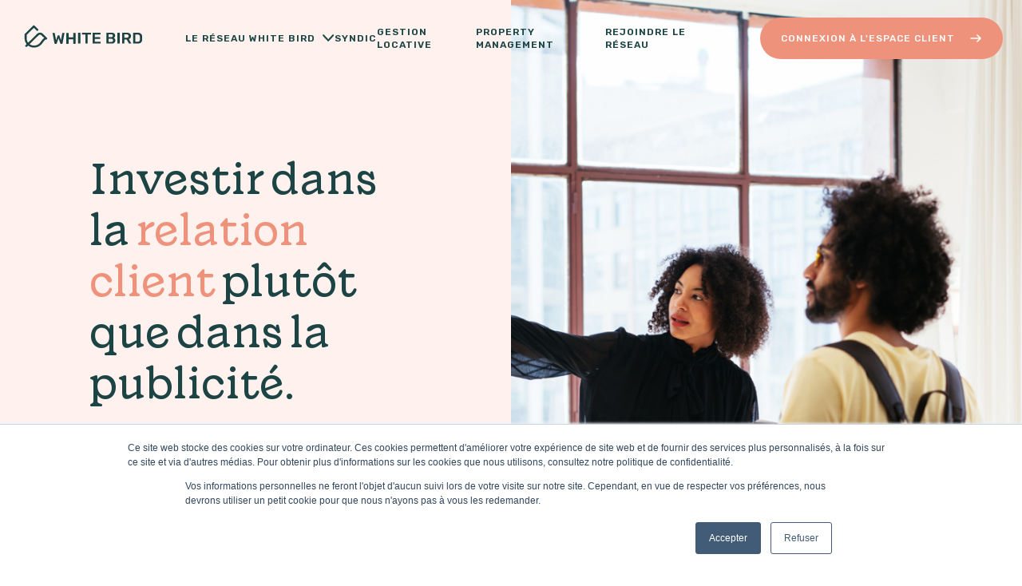

--- FILE ---
content_type: text/html; charset=UTF-8
request_url: https://www.whitebird.immo/approche
body_size: 8629
content:
<!doctype html><html lang="fr-fr"><head>
    <meta charset="utf-8">
    <title>White Bird - Notre approche</title>
    <link rel="shortcut icon" href="https://www.whitebird.immo/hubfs/WHITE_BIRD-ICONE-VERT.png">
    <meta name="description" content="En plus de nos outils digitaux qui rendent tout plus efficace, notre grande force est d’être sur le terrain.">

     
    
    
    <link rel="preconnect" href="https://fonts.googleapis.com">
    <link rel="preconnect" href="https://fonts.gstatic.com" crossorigin>
    <link href="https://fonts.googleapis.com/css2?family=Rubik:ital,wght@0,400;0,500;0,600;1,400&amp;display=swap" rel="stylesheet"> 

    
    
    

    <!-- * * * * JS LIBS * * * * * -->
    <!-- JQuery -->
    
    <!-- Modernizr -->
    
    <!-- GSAP -->
    
    
    

    <meta name="viewport" content="width=device-width, initial-scale=1">

    
    <meta property="og:description" content="En plus de nos outils digitaux qui rendent tout plus efficace, notre grande force est d’être sur le terrain.">
    <meta property="og:title" content="White Bird - Notre approche">
    <meta name="twitter:description" content="En plus de nos outils digitaux qui rendent tout plus efficace, notre grande force est d’être sur le terrain.">
    <meta name="twitter:title" content="White Bird - Notre approche">

    

    
    <style>
a.cta_button{-moz-box-sizing:content-box !important;-webkit-box-sizing:content-box !important;box-sizing:content-box !important;vertical-align:middle}.hs-breadcrumb-menu{list-style-type:none;margin:0px 0px 0px 0px;padding:0px 0px 0px 0px}.hs-breadcrumb-menu-item{float:left;padding:10px 0px 10px 10px}.hs-breadcrumb-menu-divider:before{content:'›';padding-left:10px}.hs-featured-image-link{border:0}.hs-featured-image{float:right;margin:0 0 20px 20px;max-width:50%}@media (max-width: 568px){.hs-featured-image{float:none;margin:0;width:100%;max-width:100%}}.hs-screen-reader-text{clip:rect(1px, 1px, 1px, 1px);height:1px;overflow:hidden;position:absolute !important;width:1px}
</style>

<link rel="stylesheet" href="https://www.whitebird.immo/hubfs/hub_generated/template_assets/1/46301450483/1764606312292/template_main.min.css">
<link rel="stylesheet" href="https://www.whitebird.immo/hubfs/hub_generated/module_assets/1/57162976456/1744329801251/module_NavV2Global_Loic.min.css">
<link rel="stylesheet" href="https://www.whitebird.immo/hubfs/hub_generated/module_assets/1/47150965698/1744329777987/module_HeroPropertyManagement.min.css">
<link rel="stylesheet" href="https://www.whitebird.immo/hubfs/hub_generated/module_assets/1/46301444852/1744329753919/module_RegularContent.min.css">
<link rel="stylesheet" href="https://www.whitebird.immo/hubfs/hub_generated/module_assets/1/46549808375/1744329763458/module_Tabs.min.css">
<link rel="stylesheet" href="https://www.whitebird.immo/hubfs/hub_generated/module_assets/1/46347418851/1744329757333/module_TransitionRound.min.css">
<link rel="stylesheet" href="https://www.whitebird.immo/hubfs/hub_generated/module_assets/1/46348588733/1744329759851/module_Featured.min.css">
<link rel="stylesheet" href="https://www.whitebird.immo/hubfs/hub_generated/module_assets/1/57755764421/1744329803502/module_FooterGlobalNew.min.css">
    

    
<!--  Added by GoogleAnalytics integration -->
<script>
var _hsp = window._hsp = window._hsp || [];
_hsp.push(['addPrivacyConsentListener', function(consent) { if (consent.allowed || (consent.categories && consent.categories.analytics)) {
  (function(i,s,o,g,r,a,m){i['GoogleAnalyticsObject']=r;i[r]=i[r]||function(){
  (i[r].q=i[r].q||[]).push(arguments)},i[r].l=1*new Date();a=s.createElement(o),
  m=s.getElementsByTagName(o)[0];a.async=1;a.src=g;m.parentNode.insertBefore(a,m)
})(window,document,'script','//www.google-analytics.com/analytics.js','ga');
  ga('create','UA-179025745-1','auto');
  ga('send','pageview');
}}]);
</script>

<!-- /Added by GoogleAnalytics integration -->

<!--  Added by GoogleTagManager integration -->
<script>
var _hsp = window._hsp = window._hsp || [];
window.dataLayer = window.dataLayer || [];
function gtag(){dataLayer.push(arguments);}

var useGoogleConsentModeV2 = true;
var waitForUpdateMillis = 1000;



var hsLoadGtm = function loadGtm() {
    if(window._hsGtmLoadOnce) {
      return;
    }

    if (useGoogleConsentModeV2) {

      gtag('set','developer_id.dZTQ1Zm',true);

      gtag('consent', 'default', {
      'ad_storage': 'denied',
      'analytics_storage': 'denied',
      'ad_user_data': 'denied',
      'ad_personalization': 'denied',
      'wait_for_update': waitForUpdateMillis
      });

      _hsp.push(['useGoogleConsentModeV2'])
    }

    (function(w,d,s,l,i){w[l]=w[l]||[];w[l].push({'gtm.start':
    new Date().getTime(),event:'gtm.js'});var f=d.getElementsByTagName(s)[0],
    j=d.createElement(s),dl=l!='dataLayer'?'&l='+l:'';j.async=true;j.src=
    'https://www.googletagmanager.com/gtm.js?id='+i+dl;f.parentNode.insertBefore(j,f);
    })(window,document,'script','dataLayer','GTM-PDC2MHR');

    window._hsGtmLoadOnce = true;
};

_hsp.push(['addPrivacyConsentListener', function(consent){
  if(consent.allowed || (consent.categories && consent.categories.analytics)){
    hsLoadGtm();
  }
}]);

</script>

<!-- /Added by GoogleTagManager integration -->

    <link rel="canonical" href="https://www.whitebird.immo/approche">


<meta property="og:image" content="https://www.whitebird.immo/hubfs/Website%202022%20Assets/Meta%20Images/Thumbnail%20-%20A%20propos.jpg">
<meta property="og:image:width" content="2400">
<meta property="og:image:height" content="1254">

<meta name="twitter:image" content="https://www.whitebird.immo/hubfs/Website%202022%20Assets/Meta%20Images/Thumbnail%20-%20A%20propos.jpg">


<meta property="og:url" content="https://www.whitebird.immo/approche">
<meta name="twitter:card" content="summary_large_image">
<meta http-equiv="content-language" content="fr-fr">







    <!-- stonly-widget - copy into the head -->
    <script>window.STONLY_WID = "6308f751-de2d-11eb-8dbf-062882f67cfe";</script>
    <script>
    !function(s,t,o,n,l,y,w,g){s.StonlyWidget||((w=s.StonlyWidget=function(){
      w._api?w._api.apply(w,arguments):w.queue.push(arguments)}).scriptPath=n,w.queue=[],(y=t.createElement(o)).async=!0,
      (g=new XMLHttpRequest).open("GET",n+"version?v="+Date.now(),!0),g.onreadystatechange=function(){
      4===g.readyState&&(y.src=n+"stonly-widget.js?v="+(200===g.status?g.responseText:Date.now()),
      (l=t.getElementsByTagName(o)[0]).parentNode.insertBefore(y,l))},g.send())
      }(window,document,"script","https://stonly.com/js/widget/v2/");
    </script>

  <meta name="generator" content="HubSpot"></head>
  <body>
<!--  Added by GoogleTagManager integration -->
<noscript><iframe src="https://www.googletagmanager.com/ns.html?id=GTM-PDC2MHR" height="0" width="0" style="display:none;visibility:hidden"></iframe></noscript>

<!-- /Added by GoogleTagManager integration -->

    
    <nav class="navigation fixed">
        <div class="container-fluid nav-section">
<div class="row-fluid-wrapper">
<div class="row-fluid">
<div class="span12 widget-span widget-type-cell " style="" data-widget-type="cell" data-x="0" data-w="12">

<div class="row-fluid-wrapper row-depth-1 row-number-1 dnd-section">
<div class="row-fluid ">
<div class="span12 widget-span widget-type-cell dnd-column" style="" data-widget-type="cell" data-x="0" data-w="12">

<div class="row-fluid-wrapper row-depth-1 row-number-2 dnd-row">
<div class="row-fluid ">
<div class="span12 widget-span widget-type-custom_widget dnd-module" style="" data-widget-type="custom_widget" data-x="0" data-w="12">
<div id="hs_cos_wrapper_widget_1669805218120" class="hs_cos_wrapper hs_cos_wrapper_widget hs_cos_wrapper_type_module" style="" data-hs-cos-general-type="widget" data-hs-cos-type="module"><section class="NavV2GlobalComponent">
  <nav id="nav" class="nav">
    <div class="main">
      <div class="inner-main">
        <!-- // --- LOGO --- // -->
        
          
          
          <a href="https://www.whitebird.immo?hsLang=fr-fr" rel="nofollow" id="logo" class="logo">
            
              
              <img src="https://www.whitebird.immo/hubfs/wb-logo-dark.svg" alt="logo white bird" class="logo__image" loading="lazy">
            
          </a>
        

        <!-- // --- MENU ITEMS --- // -->
        <div id="menu-container--desktop" class="menu-container menu-container--desktop">
          <div class="menu menu--desktop">
            
              <div id="dropdown--desktop" class="dropdown">
                <div class="dropdown__link">Le Réseau White Bird</div>
                <div id="chevron--desktop" class="dropdown__icon">
                  <img class="dropdown__image" src="https://www.whitebird.immo/hubfs/chevron-down.svg" alt="">
                </div>
              </div>
            

            
            
            
            <a href="https://www.whitebird.immo/syndic?hsLang=fr-fr" class="menu__link menu__link--extra">
              Syndic

              <span class="underline">
                <img src="https://www.whitebird.immo/hubfs/Website%202022%20Assets/svgs/underline.svg" alt="">
              </span>
            </a>
            
            
            
            <a href="https://www.whitebird.immo/gestion-locative?hsLang=fr-fr" class="menu__link menu__link--extra">
              Gestion locative

              <span class="underline">
                <img src="https://www.whitebird.immo/hubfs/Website%202022%20Assets/svgs/underline.svg" alt="">
              </span>
            </a>
            
            
            
            <a href="https://www.whitebird.immo/property-management?hsLang=fr-fr" class="menu__link menu__link--extra">
              Property Management

              <span class="underline">
                <img src="https://www.whitebird.immo/hubfs/Website%202022%20Assets/svgs/underline.svg" alt="">
              </span>
            </a>
            

            
              
              
              <a href="https://www.whitebird.immo/contact/reseau?hsLang=fr-fr" target="_blank" rel="noopener" class="menu__link menu__link--login">
                Rejoindre le réseau
              </a>
            

          </div>
        </div>

        <!-- // --- CTA --- // -->
        
          
          
          <a href="https://app.whitebird.immo" target="_blank" rel="noopener" class="button">
            Connexion à l'Espace Client
            <span class="button__icon-container">
              <svg class="button__icon" width="16" height="16" viewbox="0 0 16 16" fill="none" xmlns="http://www.w3.org/2000/svg">
                <path d="M2 8H14M14 8L10 4M14 8L10 12" stroke="none" stroke-width="1.5" stroke-miterlimit="10" stroke-linecap="round" stroke-linejoin="round" />
              </svg>
            </span>
          </a>
        

        <!-- // --- BURGER --- // -->
        <div id="hamburger-menu" class="hamburger-menu">
          <div class="hamburger-menu__lines">
            <span class="hamburger-menu__line"></span>
            <span class="hamburger-menu__line"></span>
          </div>
        </div>
      </div>
    </div>

    <!-- // --- MOBILE DROPDOWN --- // -->
    <div id="menu-container--mobile" class="menu-container menu-container--mobile">
      <div class="menu menu--mobile">

        <div id="dropdown--mobile" class="dropdown">
          <div class="dropdown__link">Le Réseau White Bird</div>
          <div id="chevron--mobile" class="dropdown__icon">
            <img class="dropdown__image" src="https://20024744.fs1.hubspotusercontent-na1.net/hubfs/20024744/chevron-icon.svg" alt="">
          </div>
        </div>
        <div id="menu__items--mobile" class="menu__items menu__items--mobile">
          
            
            
            <a href="https://www.whitebird.immo/reseau?hsLang=fr-fr" class="menu__link--dropdown">
              Présentation du réseau
            </a>
          
            
            
            <a href="https://www.whitebird.immo/fr/cabinet-partenaire?hsLang=fr-fr" class="menu__link--dropdown">
              Cabinets partenaires
            </a>
          
            
            
            <a href="https://www.whitebird.immo/formation?hsLang=fr-fr" class="menu__link--dropdown">
              Ecole de formation
            </a>
          
            
            
            <a href="https://www.whitebird.immo/reseau/temoignages?hsLang=fr-fr" class="menu__link--dropdown">
              TEMOIGNAGES
            </a>
          
        </div>


        
          
          
          <a href="https://www.whitebird.immo/syndic?hsLang=fr-fr" class="menu__link menu__link--Syndic">
            Syndic
          </a>
        
          
          
          <a href="https://www.whitebird.immo/gestion-locative?hsLang=fr-fr" class="menu__link menu__link--Gestion locative">
            Gestion locative
          </a>
        
          
          
          <a href="https://www.whitebird.immo/property-management?hsLang=fr-fr" class="menu__link menu__link--Property Management">
            Property Management
          </a>
        
        
        
        
        <a href="https://www.whitebird.immo/contact/reseau?hsLang=fr-fr" target="_blank" rel="noopener" class="menu__link menu__link--login">
          Rejoindre le réseau
        </a>

      </div>

      
        <div class="background">
          
          
          
          <img src="https://www.whitebird.immo/hubfs/chevron-down.svg" class="background__image" alt="chevron-down" loading="lazy" width="14" height="8">
        </div>
      

    </div>

    <!-- // --- DESKTOP DRAWER --- // -->
    <div id="drawer" class="drawer">

      <div id="drawer__inner" class="drawer__inner">
        <div class="aside">
          <p class="aside__title">Le Réseau White Bird</p>
          <span class="aside__paragraph">
            <div id="hs_cos_wrapper_widget_1669805218120_" class="hs_cos_wrapper hs_cos_wrapper_widget hs_cos_wrapper_type_inline_rich_text" style="" data-hs-cos-general-type="widget" data-hs-cos-type="inline_rich_text" data-hs-cos-field="dropdown_items.dropdown_item_description"><p>Un réseau d'indépendants pour tous les propriétaires en France, qualité White Bird.</p></div>
          </span>
        </div>

        <div class="drawer__column">
          
            <div class="drawer__item">
              
                <div class="drawer__icon">
                  
                  <img src="https://www.whitebird.immo/hubfs/Website%202022%20Assets/Visuels/nav/pm-icon.png" alt="pm-icon" loading="" class="drawer__image">
                </div>
              
      
              
              
              <a href="https://www.whitebird.immo/reseau?hsLang=fr-fr" class="drawer__link">
                Présentation du réseau

                <span class="underline">
                  <img src="https://www.whitebird.immo/hubfs/Website%202022%20Assets/svgs/underline.svg" alt="">
                </span>
              </a>
            </div>
          
            <div class="drawer__item">
              
                <div class="drawer__icon">
                  
                  <img src="https://www.whitebird.immo/hubfs/Mask%20group.png" alt="Mask group" loading="lazy" class="drawer__image">
                </div>
              
      
              
              
              <a href="https://www.whitebird.immo/fr/cabinet-partenaire?hsLang=fr-fr" class="drawer__link">
                Cabinets partenaires

                <span class="underline">
                  <img src="https://www.whitebird.immo/hubfs/Website%202022%20Assets/svgs/underline.svg" alt="">
                </span>
              </a>
            </div>
          
            <div class="drawer__item">
              
                <div class="drawer__icon">
                  
                  <img src="https://www.whitebird.immo/hubfs/Website%202022%20Assets/Icons/light-BG/Icon%20-%2040_40_2.svg" alt="Icon - 40_40_2" loading="lazy" class="drawer__image">
                </div>
              
      
              
              
              <a href="https://www.whitebird.immo/formation?hsLang=fr-fr" class="drawer__link">
                Ecole de formation

                <span class="underline">
                  <img src="https://www.whitebird.immo/hubfs/Website%202022%20Assets/svgs/underline.svg" alt="">
                </span>
              </a>
            </div>
          
            <div class="drawer__item">
              
                <div class="drawer__icon">
                  
                  <img src="https://www.whitebird.immo/hubfs/Website%202022%20Assets/Visuels/featured/illustration.png" alt="illustration" loading="lazy" class="drawer__image">
                </div>
              
      
              
              
              <a href="https://www.whitebird.immo/reseau/temoignages?hsLang=fr-fr" class="drawer__link">
                TEMOIGNAGES

                <span class="underline">
                  <img src="https://www.whitebird.immo/hubfs/Website%202022%20Assets/svgs/underline.svg" alt="">
                </span>
              </a>
            </div>
          
        </div>
      </div>

    </div>
  </nav>
</section></div>

</div><!--end widget-span -->
</div><!--end row-->
</div><!--end row-wrapper -->

</div><!--end widget-span -->
</div><!--end row-->
</div><!--end row-wrapper -->

</div><!--end widget-span -->
</div>
</div>
</div>
    </nav>


    <div class="body-wrapper   hs-content-id-57164231107 hs-site-page page ">
      
    <main class="landing-main">

        <div class="container-fluid hero-section">
<div class="row-fluid-wrapper">
<div class="row-fluid">
<div class="span12 widget-span widget-type-cell " style="" data-widget-type="cell" data-x="0" data-w="12">

<div class="row-fluid-wrapper row-depth-1 row-number-1 dnd-section">
<div class="row-fluid ">
<div class="span12 widget-span widget-type-cell dnd-column" style="" data-widget-type="cell" data-x="0" data-w="12">

<div class="row-fluid-wrapper row-depth-1 row-number-2 dnd-row">
<div class="row-fluid ">
<div class="span12 widget-span widget-type-custom_widget dnd-module" style="" data-widget-type="custom_widget" data-x="0" data-w="12">
<div id="hs_cos_wrapper_widget_1671617351707" class="hs_cos_wrapper hs_cos_wrapper_widget hs_cos_wrapper_type_module" style="" data-hs-cos-general-type="widget" data-hs-cos-type="module"><section class="HeroPMComponent background-nude-200">
  <div class="separator svg-green-800">
    <svg xmlns="http://www.w3.org/2000/svg" class="svg_separator"></svg>
  </div>

  <div class="wrapper">
    <div class="content">
      <div class="content__title">
        <div id="hs_cos_wrapper_widget_1671617351707_" class="hs_cos_wrapper hs_cos_wrapper_widget hs_cos_wrapper_type_inline_rich_text" style="" data-hs-cos-general-type="widget" data-hs-cos-type="inline_rich_text" data-hs-cos-field="title"><div>
<h1>Investir dans la <strong>relation client</strong> plutôt que dans la publicité.</h1>
</div></div>
      </div>
      <div class="content__paragraph">
        <div id="hs_cos_wrapper_widget_1671617351707_" class="hs_cos_wrapper hs_cos_wrapper_widget hs_cos_wrapper_type_inline_rich_text" style="" data-hs-cos-general-type="widget" data-hs-cos-type="inline_rich_text" data-hs-cos-field="paragraph"><h3>Si nos collaborateurs et notre réseau de partenaires sont plus heureux et efficaces au quotidien, ils feront mieux leur métier.<span>&nbsp;</span><span>C'est notre manière de vous proposer un meilleur service.</span></h3></div>
      </div>
        
    </div>
  </div>
  
  <div class="picture">
    
    <img src="https://www.whitebird.immo/hubfs/Website%202022%20Assets/Visuels/regular-content/Transaction/step-01.png" alt="step-01" loading="lazy">
  </div>
  
</section></div>

</div><!--end widget-span -->
</div><!--end row-->
</div><!--end row-wrapper -->

</div><!--end widget-span -->
</div><!--end row-->
</div><!--end row-wrapper -->

</div><!--end widget-span -->
</div>
</div>
</div>

        <div class="container-fluid content-section">
<div class="row-fluid-wrapper">
<div class="row-fluid">
<div class="span12 widget-span widget-type-cell " style="" data-widget-type="cell" data-x="0" data-w="12">

<div class="row-fluid-wrapper row-depth-1 row-number-1 dnd-section">
<div class="row-fluid ">
<div class="span12 widget-span widget-type-cell dnd-column" style="" data-widget-type="cell" data-x="0" data-w="12">

<div class="row-fluid-wrapper row-depth-1 row-number-2 dnd-row">
<div class="row-fluid ">
<div class="span12 widget-span widget-type-custom_widget dnd-module" style="" data-widget-type="custom_widget" data-x="0" data-w="12">
<div id="hs_cos_wrapper_widget_1671438990711" class="hs_cos_wrapper hs_cos_wrapper_widget hs_cos_wrapper_type_module" style="" data-hs-cos-general-type="widget" data-hs-cos-type="module">



<div class="RegularContentComponent background-green-800 darkTheme">
  <section class="wrapper">
    <div class="visual visual--reversed">
      
        
      <img src="https://www.whitebird.immo/hubfs/Website%202022%20Assets/Visuels/regular-content/A%20propos/Visuel%20-%20regular%20content.png" alt="Visuel - regular content" class="visual__image" loading="lazy">
      
    </div>

    <article class="content content--reversed">
      <div class="heading">
        <div id="hs_cos_wrapper_widget_1671438990711_" class="hs_cos_wrapper hs_cos_wrapper_widget hs_cos_wrapper_type_inline_rich_text" style="" data-hs-cos-general-type="widget" data-hs-cos-type="inline_rich_text" data-hs-cos-field="heading"><h2><span data-token-index="0" data-reactroot="">150 e-mails, 25 courriers et factures, 50 appels</span></h2></div>
      </div>
      <div class="paragraph">
        <div id="hs_cos_wrapper_widget_1671438990711_" class="hs_cos_wrapper hs_cos_wrapper_widget hs_cos_wrapper_type_inline_rich_text" style="" data-hs-cos-general-type="widget" data-hs-cos-type="inline_rich_text" data-hs-cos-field="paragrah"><div>
<div>
<div data-widget-type="custom_widget" data-x="0" data-w="12">
<section>
<div>
<div>
<div>
<h3>C'est en moyenne par jour ce que doit gérer chaque gestionnaire immobilier. C'est pour cela que nous avons choisi de développer des outils et des processus de travail innovants (numérisation du courrier, gestion documentaire automatisée, mise à disposition d'un extranet pour nos clients, accès direct à la donnée des actifs, etc).</h3>
</div>
</div>
</div>
</section>
</div>
</div>
</div>
<div>
<div>
<div data-widget-type="custom_widget" data-x="0" data-w="12">&nbsp;</div>
</div>
</div></div>
      </div>

      <div class="list">
        
      </div>

      
    </article>
  </section>
</div></div>

</div><!--end widget-span -->
</div><!--end row-->
</div><!--end row-wrapper -->

<div class="row-fluid-wrapper row-depth-1 row-number-3 dnd-row">
<div class="row-fluid ">
<div class="span12 widget-span widget-type-custom_widget dnd-module" style="" data-widget-type="custom_widget" data-x="0" data-w="12">
<div id="hs_cos_wrapper_widget_1669128209435" class="hs_cos_wrapper hs_cos_wrapper_widget hs_cos_wrapper_type_module" style="" data-hs-cos-general-type="widget" data-hs-cos-type="module"><section class="TabsComponent background-nude-200">
  <div class="wrapper">
    <div class="content">
      <div class="content__helmet">
        <div id="hs_cos_wrapper_widget_1669128209435_" class="hs_cos_wrapper hs_cos_wrapper_widget hs_cos_wrapper_type_inline_rich_text" style="" data-hs-cos-general-type="widget" data-hs-cos-type="inline_rich_text" data-hs-cos-field="helmet"><p>Pensé pour vous</p></div>
      </div>
      <div class="content__heading">
        <div id="hs_cos_wrapper_widget_1669128209435_" class="hs_cos_wrapper hs_cos_wrapper_widget hs_cos_wrapper_type_inline_rich_text" style="" data-hs-cos-general-type="widget" data-hs-cos-type="inline_rich_text" data-hs-cos-field="title"><h2>Plus moderne et plus efficace</h2></div>
      </div>
      <div class="content__paragraph">
        <div id="hs_cos_wrapper_widget_1669128209435_" class="hs_cos_wrapper hs_cos_wrapper_widget hs_cos_wrapper_type_inline_rich_text" style="" data-hs-cos-general-type="widget" data-hs-cos-type="inline_rich_text" data-hs-cos-field="intro"><p>Avec White Bird tout se fait plus simplement et plus clairement. Vous pouvez tout savoir sur vos actifs en deux clics.&nbsp;</p></div>
      </div>
      <div class="content__description">
        <div id="hs_cos_wrapper_widget_1669128209435_" class="hs_cos_wrapper hs_cos_wrapper_widget hs_cos_wrapper_type_inline_rich_text" style="" data-hs-cos-general-type="widget" data-hs-cos-type="inline_rich_text" data-hs-cos-field="description"></div>
      </div>
    </div>
  </div>

  <div id="controls" class="controls">
    <div class="controls__inner">
      
      <button class="control active" data-index="0">
        <p class="control__button">Transparence</p>
        <div class="control__icon"></div>
      </button>
      
      <button class="control " data-index="1">
        <p class="control__button">Expertise</p>
        <div class="control__icon"></div>
      </button>
      
      <button class="control " data-index="2">
        <p class="control__button">Proximité</p>
        <div class="control__icon"></div>
      </button>
      
    </div>
  </div>

  <div class="wrapper">
    <div class="slider">
      <div class="slides">
        
        <article class="slide">
          <div class="slide__picture">
             
            <img src="https://www.whitebird.immo/hubfs/transparence2X.jpg" alt="transparence2X" loading="lazy" class="slide__image">
            
          </div>
          <div class="slide__content">
            <div class="slide__heading">
              <div id="hs_cos_wrapper_widget_1669128209435_" class="hs_cos_wrapper hs_cos_wrapper_widget hs_cos_wrapper_type_inline_rich_text" style="" data-hs-cos-general-type="widget" data-hs-cos-type="inline_rich_text" data-hs-cos-field="slide_title"><h4>Un extranet moderne</h4></div>
            </div>
            <div class="slide__paragraph">
              <div id="hs_cos_wrapper_widget_1669128209435_" class="hs_cos_wrapper hs_cos_wrapper_widget hs_cos_wrapper_type_inline_rich_text" style="" data-hs-cos-general-type="widget" data-hs-cos-type="inline_rich_text" data-hs-cos-field="slide_text">Grâce à notre espace client, vous pouvez suivre les sujets qui vous concernent, payer en ligne, récuperer vos documents. Nous vous faisons savoir où nous en sommes sur vos sujets. Plus besoin de relancer.</div>
            </div>
            
            

          </div>
        </article>
        
        <article class="slide">
          <div class="slide__picture">
             
            <img src="https://www.whitebird.immo/hubfs/expertise2X.jpg" alt="expertise2X" loading="lazy" class="slide__image">
            
          </div>
          <div class="slide__content">
            <div class="slide__heading">
              <div id="hs_cos_wrapper_widget_1669128209435_" class="hs_cos_wrapper hs_cos_wrapper_widget hs_cos_wrapper_type_inline_rich_text" style="" data-hs-cos-general-type="widget" data-hs-cos-type="inline_rich_text" data-hs-cos-field="slide_title"><h4>6600 clients satisfaits</h4></div>
            </div>
            <div class="slide__paragraph">
              <div id="hs_cos_wrapper_widget_1669128209435_" class="hs_cos_wrapper hs_cos_wrapper_widget hs_cos_wrapper_type_inline_rich_text" style="" data-hs-cos-general-type="widget" data-hs-cos-type="inline_rich_text" data-hs-cos-field="slide_text"><p>Nos équipes sont formées pour vous apporter des réponses de qualité tout en s’appuyant sur des expertises externes qui répondent aux besoins spécifiques de chaque dossier.</p></div>
            </div>
            
            

          </div>
        </article>
        
        <article class="slide">
          <div class="slide__picture">
             
            <img src="https://www.whitebird.immo/hubfs/proximity2X.jpg" alt="proximity2X" loading="lazy" class="slide__image">
            
          </div>
          <div class="slide__content">
            <div class="slide__heading">
              <div id="hs_cos_wrapper_widget_1669128209435_" class="hs_cos_wrapper hs_cos_wrapper_widget hs_cos_wrapper_type_inline_rich_text" style="" data-hs-cos-general-type="widget" data-hs-cos-type="inline_rich_text" data-hs-cos-field="slide_title"><h4>Plus proches de vous</h4></div>
            </div>
            <div class="slide__paragraph">
              <div id="hs_cos_wrapper_widget_1669128209435_" class="hs_cos_wrapper hs_cos_wrapper_widget hs_cos_wrapper_type_inline_rich_text" style="" data-hs-cos-general-type="widget" data-hs-cos-type="inline_rich_text" data-hs-cos-field="slide_text">Nos outils sont avant tout au service de nos gestionnaires afin qu’ils puissent passer du temps sur vos biens immobiliers. Nous sommes convaincus que la présence sur le terrain plutôt que dans nos bureaux est un gage de qualité.</div>
            </div>
            
            

          </div>
        </article>
        
      </div>
    </div>
  </div>

  <div class="background">
    <img src="https://www.whitebird.immo/hubfs/raw_assets/public/whitebird-theme/assets/background_svg.svg" alt="">
  </div>
</section></div>

</div><!--end widget-span -->
</div><!--end row-->
</div><!--end row-wrapper -->

<div class="row-fluid-wrapper row-depth-1 row-number-4 dnd-row">
<div class="row-fluid ">
<div class="span12 widget-span widget-type-custom_widget dnd-module" style="" data-widget-type="custom_widget" data-x="0" data-w="12">
<div id="hs_cos_wrapper_widget_1670598819974" class="hs_cos_wrapper hs_cos_wrapper_widget hs_cos_wrapper_type_module" style="" data-hs-cos-general-type="widget" data-hs-cos-type="module"><section class="transitionRoundComponent background-nude-200">
    <svg xmlns="http://www.w3.org/2000/svg" class="svg_separator pathcolor-green-800"></svg>   
</section></div>

</div><!--end widget-span -->
</div><!--end row-->
</div><!--end row-wrapper -->

<div class="row-fluid-wrapper row-depth-1 row-number-5 dnd-row">
<div class="row-fluid ">
<div class="span12 widget-span widget-type-custom_widget dnd-module" style="" data-widget-type="custom_widget" data-x="0" data-w="12">
<div id="hs_cos_wrapper_widget_1669805330804" class="hs_cos_wrapper hs_cos_wrapper_widget hs_cos_wrapper_type_module" style="" data-hs-cos-general-type="widget" data-hs-cos-type="module"><section class="FeaturedComponent">
  <div class="wrapper">
    <div class="content">
      <div class="header">
        <div class="header__label">
          <div id="hs_cos_wrapper_widget_1669805330804_" class="hs_cos_wrapper hs_cos_wrapper_widget hs_cos_wrapper_type_inline_rich_text" style="" data-hs-cos-general-type="widget" data-hs-cos-type="inline_rich_text" data-hs-cos-field="richtext_field"></div>
        </div>
        <div class="header__heading">
          <div id="hs_cos_wrapper_widget_1669805330804_" class="hs_cos_wrapper hs_cos_wrapper_widget hs_cos_wrapper_type_inline_rich_text" style="" data-hs-cos-general-type="widget" data-hs-cos-type="inline_rich_text" data-hs-cos-field="title"><h2>Pourquoi nous faire confiance ?&nbsp;</h2></div>
        </div>
      </div>

      <div class="cards">
        <div class="inner__cards">
          
          <article class="card">
            <div class="inner-card">
              
              <div class="card__picture">
                
                <img src="https://www.whitebird.immo/hubfs/Website%202022%20Assets/Icons/dark-BG/Type=fast.svg" alt="Type=fast" loading="lazy" class="card__icon">
              </div>
              
              <div class="card__title">
                <div id="hs_cos_wrapper_widget_1669805330804_" class="hs_cos_wrapper hs_cos_wrapper_widget hs_cos_wrapper_type_inline_rich_text" style="" data-hs-cos-general-type="widget" data-hs-cos-type="inline_rich_text" data-hs-cos-field="card_title"><p>5 heures 26 minutes</p></div>
              </div>
              <div class="card__paragraph">
                <div id="hs_cos_wrapper_widget_1669805330804_" class="hs_cos_wrapper hs_cos_wrapper_widget hs_cos_wrapper_type_inline_rich_text" style="" data-hs-cos-general-type="widget" data-hs-cos-type="inline_rich_text" data-hs-cos-field="card_paragraph"><div>
<p>Notre temps moyen de réponse en 2022 aux questions de nos propriétaires et locataires.</p>
</div></div>
              </div>
            </div>
          </article>
          
          <article class="card">
            <div class="inner-card">
              
              <div class="card__picture">
                
                <img src="https://www.whitebird.immo/hubfs/Website%202022%20Assets/Icons/dark-BG/Type=calculator.svg" alt="Type=calculator" loading="lazy" class="card__icon">
              </div>
              
              <div class="card__title">
                <div id="hs_cos_wrapper_widget_1669805330804_" class="hs_cos_wrapper hs_cos_wrapper_widget hs_cos_wrapper_type_inline_rich_text" style="" data-hs-cos-general-type="widget" data-hs-cos-type="inline_rich_text" data-hs-cos-field="card_title"><p>89 millions d'€</p></div>
              </div>
              <div class="card__paragraph">
                <div id="hs_cos_wrapper_widget_1669805330804_" class="hs_cos_wrapper hs_cos_wrapper_widget hs_cos_wrapper_type_inline_rich_text" style="" data-hs-cos-general-type="widget" data-hs-cos-type="inline_rich_text" data-hs-cos-field="card_paragraph"><p>C'est le montant total des travaux que nous avons géré pour nos clients l'année dernière.</p></div>
              </div>
            </div>
          </article>
          
          <article class="card">
            <div class="inner-card">
              
              <div class="card__picture">
                
                <img src="https://www.whitebird.immo/hubfs/Website%202022%20Assets/Icons/dark-BG/Type=certified.svg" alt="Type=certified" loading="lazy" class="card__icon">
              </div>
              
              <div class="card__title">
                <div id="hs_cos_wrapper_widget_1669805330804_" class="hs_cos_wrapper hs_cos_wrapper_widget hs_cos_wrapper_type_inline_rich_text" style="" data-hs-cos-general-type="widget" data-hs-cos-type="inline_rich_text" data-hs-cos-field="card_title"><p>4,3 / 5</p></div>
              </div>
              <div class="card__paragraph">
                <div id="hs_cos_wrapper_widget_1669805330804_" class="hs_cos_wrapper hs_cos_wrapper_widget hs_cos_wrapper_type_inline_rich_text" style="" data-hs-cos-general-type="widget" data-hs-cos-type="inline_rich_text" data-hs-cos-field="card_paragraph"><div>
<div>
<div>La note moyenne que donnent nos clients sur Google quand ils parlent de leur expérience avec White Bird.</div>
</div>
</div></div>
              </div>
            </div>
          </article>
          
        </div>
        <div class="inner__cards">
          
          <article class="card">
            <div class="inner-card">
              
              <div class="card__picture">
                
                <img src="https://www.whitebird.immo/hubfs/Website%202022%20Assets/Icons/dark-BG/Type=chat.svg" alt="Type=chat" loading="lazy" class="card__icon">
              </div>
              
              <div class="card__title">
                <div id="hs_cos_wrapper_widget_1669805330804_" class="hs_cos_wrapper hs_cos_wrapper_widget hs_cos_wrapper_type_inline_rich_text" style="" data-hs-cos-general-type="widget" data-hs-cos-type="inline_rich_text" data-hs-cos-field="card_title"><p>98%</p></div>
              </div>
              <div class="card__paragraph">
                <div id="hs_cos_wrapper_widget_1669805330804_" class="hs_cos_wrapper hs_cos_wrapper_widget hs_cos_wrapper_type_inline_rich_text" style="" data-hs-cos-general-type="widget" data-hs-cos-type="inline_rich_text" data-hs-cos-field="card_paragraph"><p>Notre taux de satisfaction client, un record dans notre industrie.</p></div>
              </div>
            </div>
          </article>
          
          <article class="card">
            <div class="inner-card">
              
              <div class="card__picture">
                
                <img src="https://www.whitebird.immo/hubfs/Website%202022%20Assets/Icons/dark-BG/Type=people.svg" alt="Type=people" loading="lazy" class="card__icon">
              </div>
              
              <div class="card__title">
                <div id="hs_cos_wrapper_widget_1669805330804_" class="hs_cos_wrapper hs_cos_wrapper_widget hs_cos_wrapper_type_inline_rich_text" style="" data-hs-cos-general-type="widget" data-hs-cos-type="inline_rich_text" data-hs-cos-field="card_title"><p>Bouche à oreille</p></div>
              </div>
              <div class="card__paragraph">
                <div id="hs_cos_wrapper_widget_1669805330804_" class="hs_cos_wrapper hs_cos_wrapper_widget hs_cos_wrapper_type_inline_rich_text" style="" data-hs-cos-general-type="widget" data-hs-cos-type="inline_rich_text" data-hs-cos-field="card_paragraph"><p>Les propriétaires viennent à nous par recommandation, pas par la publicité.</p></div>
              </div>
            </div>
          </article>
          
        </div>
      </div>
    </div>
  </div>
  <div class="cta_outer_wrapper  reup   reup ">
    <div class="cta_wrapper">
      <div class="cta">
         
        <div class="cta__picture">
          
          
            
          
           
	        <img src="https://www.whitebird.immo/hubfs/Website%202022%20Assets/Visuels/featured/illustration-2.png" alt="illustration-2" loading="lazy" style="max-width: 100%; height: auto;" class="cta__image">
        </div>
        

        

        

      </div>
    </div>
  </div>
</section></div>

</div><!--end widget-span -->
</div><!--end row-->
</div><!--end row-wrapper -->

</div><!--end widget-span -->
</div><!--end row-->
</div><!--end row-wrapper -->

</div><!--end widget-span -->
</div>
</div>
</div>

    </main>

    </div>

    
    <footer class="footer">
        <div class="container-fluid footer-section">
<div class="row-fluid-wrapper">
<div class="row-fluid">
<div class="span12 widget-span widget-type-cell " style="" data-widget-type="cell" data-x="0" data-w="12">

<div class="row-fluid-wrapper row-depth-1 row-number-1 dnd-section">
<div class="row-fluid ">
<div class="span12 widget-span widget-type-cell dnd-column" style="" data-widget-type="cell" data-x="0" data-w="12">

<div class="row-fluid-wrapper row-depth-1 row-number-2 dnd-row">
<div class="row-fluid ">
<div class="span12 widget-span widget-type-custom_widget dnd-module" style="" data-widget-type="custom_widget" data-x="0" data-w="12">
<div id="hs_cos_wrapper_widget_1671034574385" class="hs_cos_wrapper hs_cos_wrapper_widget hs_cos_wrapper_type_module" style="" data-hs-cos-general-type="widget" data-hs-cos-type="module"><section class="transitionRoundComponent background-nude-200">
    <svg xmlns="http://www.w3.org/2000/svg" class="svg_separator pathcolor-green-800"></svg>   
</section></div>

</div><!--end widget-span -->
</div><!--end row-->
</div><!--end row-wrapper -->

</div><!--end widget-span -->
</div><!--end row-->
</div><!--end row-wrapper -->

<div class="row-fluid-wrapper row-depth-1 row-number-3 dnd-section">
<div class="row-fluid ">
<div class="span12 widget-span widget-type-cell dnd-column" style="" data-widget-type="cell" data-x="0" data-w="12">

<div class="row-fluid-wrapper row-depth-1 row-number-4 dnd-row">
<div class="row-fluid ">
<div class="span12 widget-span widget-type-custom_widget dnd-module" style="" data-widget-type="custom_widget" data-x="0" data-w="12">
<div id="hs_cos_wrapper_widget_1671199699993" class="hs_cos_wrapper hs_cos_wrapper_widget hs_cos_wrapper_type_module" style="" data-hs-cos-general-type="widget" data-hs-cos-type="module"><footer class="FooterGlobalNewComponent background-green-800">
  <div class="wrapper">
    <nav class="top-nav">
      
      <div class="top-nav__item">
        
        
        <a href="https://www.whitebird.immo/syndic?hsLang=fr-fr" class="top-nav__link">
          Syndic
        </a>
        <div class="hover-effect">
          <img class="hover-effect__image" src="https://f.hubspotusercontent40.net/hubfs/20024744/line.svg" alt="">
        </div>
      </div>
      
      <div class="top-nav__item">
        
        
        <a href="https://www.whitebird.immo/gestion-locative?hsLang=fr-fr" class="top-nav__link">
          Gestion locative
        </a>
        <div class="hover-effect">
          <img class="hover-effect__image" src="https://f.hubspotusercontent40.net/hubfs/20024744/line.svg" alt="">
        </div>
      </div>
      
      <div class="top-nav__item">
        
        
        <a href="https://www.whitebird.immo/property-management?hsLang=fr-fr" class="top-nav__link">
          Property management
        </a>
        <div class="hover-effect">
          <img class="hover-effect__image" src="https://f.hubspotusercontent40.net/hubfs/20024744/line.svg" alt="">
        </div>
      </div>
      
      <div class="top-nav__item">
        
        
        <a href="https://www.whitebird.immo/formation?hsLang=fr-fr" class="top-nav__link">
          Formation
        </a>
        <div class="hover-effect">
          <img class="hover-effect__image" src="https://f.hubspotusercontent40.net/hubfs/20024744/line.svg" alt="">
        </div>
      </div>
      

    </nav>

    <div class="nav">
      
      <nav class="nav__column">
        <p class="nav__heading">WhiteBird</p>
        <div class="nav__list">
          
          
          
          <a href="https://www.whitebird.immo/approche" class="nav__link">
            Notre approche
          </a>
          
          
          
          <a href="https://www.whitebird.immo/reseau?hsLang=fr-fr" class="nav__link">
            Le réseau WhiteBird
          </a>
          
          
          
          <a href="https://www.notion.so/whitebirdimmo/Recommandez-le-r-seau-White-Bird-44d369b6652e43bda6022bf3aff5ec53?pvs=4" target="_blank" rel="nofollow noopener" class="nav__link">
            Devenir partenaire
          </a>
          
          
          
          <a href="https://whitebirdimmo.notion.site/On-recrute-153a7d1efab6803da543e16a0b21f9d0" class="nav__link">
            On recrute
          </a>
          
        </div>
      </nav>
      
      <nav class="nav__column">
        <p class="nav__heading">Le Réseau White Bird</p>
        <div class="nav__list">
          
          
          
          <a href="https://www.whitebird.immo/fr/cabinet-partenaire?hsLang=fr-fr" class="nav__link">
            Les cabinets partenaires
          </a>
          
          
          
          <a href="https://www.whitebird.immo/formation?hsLang=fr-fr" class="nav__link">
            Ecole de formation 
          </a>
          
          
          
          <a href="https://www.whitebird.immo/contact-conseiller-immo?hsLang=fr-fr" class="nav__link">
            Formulaire conseiller immobilier
          </a>
          
          
          
          <a href="https://www.whitebird.immo/bcorp?hsLang=fr-fr" class="nav__link">
            Entreprise B Corp
          </a>
          
        </div>
      </nav>
      
      <nav class="nav__column">
        <p class="nav__heading">Ressources</p>
        <div class="nav__list">
          
          
          
          <a href="https://blog.whitebird.immo?hsLang=fr-fr" class="nav__link">
            Blog
          </a>
          
          
          
          <a href="https://whitebird.frontkb.com/fr" target="_blank" rel="noopener" class="nav__link">
            Centre d'aide
          </a>
          
          
          
          <a href="https://www.whitebird.immo/contact?hsLang=fr-fr" class="nav__link">
            Contact
          </a>
          
          
          
          <a href="https://ressources.whitebird.immo/syndic?hsLang=fr-fr" class="nav__link">
            Changer de syndic
          </a>
          
          
          
          <a href="https://www.whitebird.immo/legal?hsLang=fr-fr" class="nav__link">
            Mentions légales
          </a>
          
          
          
          <a href="https://www.whitebird.immo/politique-de-confidentialite?hsLang=fr-fr" class="nav__link">
            Politique de confidentialité
          </a>
          
        </div>
      </nav>
      
    </div>

    <div class="notice">
      
      <div class="logo">
        
        
        <a href="https://www.whitebird.immo?hsLang=fr-fr" class="logo__link">
            
            <img src="https://www.whitebird.immo/hubfs/Website%202022%20Assets/White%20Bird%20Logos/Logo_icon_white.svg" alt="Logo_icon_white" loading="lazy" class="logo__icon">
        </a>
      </div>
      

      
      <p class="notice__copyright">© 2025 White Bird</p>
      
    </div>
  </div>
</footer></div>

</div><!--end widget-span -->
</div><!--end row-->
</div><!--end row-wrapper -->

</div><!--end widget-span -->
</div><!--end row-->
</div><!--end row-wrapper -->

</div><!--end widget-span -->
</div>
</div>
</div>
    </footer>

    
    
<!-- HubSpot performance collection script -->
<script defer src="/hs/hsstatic/content-cwv-embed/static-1.1293/embed.js"></script>
<script src="https://www.whitebird.immo/hubfs/hub_generated/template_assets/1/46301447407/1764606311897/template_main.min.js"></script>
<script src="https://www.whitebird.immo/hubfs/hub_generated/template_assets/1/46301450686/1764606313394/template_utils.min.js"></script>
<script src="https://cdnjs.cloudflare.com/ajax/libs/jquery/3.6.0/jquery.min.js"></script>
<script src="https://www.whitebird.immo/hubfs/hub_generated/template_assets/1/46301450687/1764606311506/template_modernizr-custom.min.js"></script>
<script src="https://www.whitebird.immo/hubfs/hub_generated/template_assets/1/46301447408/1764606311626/template_gsap.min.js"></script>
<script src="https://www.whitebird.immo/hubfs/hub_generated/template_assets/1/46301453499/1764606311624/template_ScrollToPlugin.min.js"></script>
<script src="https://www.whitebird.immo/hubfs/hub_generated/template_assets/1/46301453500/1764606313094/template_ScrollTrigger.min.js"></script>
<script>
var hsVars = hsVars || {}; hsVars['language'] = 'fr-fr';
</script>

<script src="/hs/hsstatic/cos-i18n/static-1.53/bundles/project.js"></script>
<script src="https://www.whitebird.immo/hubfs/hub_generated/module_assets/1/57162976456/1744329801251/module_NavV2Global_Loic.min.js"></script>
<script src="https://www.whitebird.immo/hubfs/hub_generated/module_assets/1/46549808375/1744329763458/module_Tabs.min.js"></script>
<script src="https://www.whitebird.immo/hubfs/hub_generated/module_assets/1/46347418851/1744329757333/module_TransitionRound.min.js"></script>
<script src="https://www.whitebird.immo/hubfs/hub_generated/module_assets/1/57755764421/1744329803502/module_FooterGlobalNew.min.js"></script>

<!-- Start of HubSpot Analytics Code -->
<script type="text/javascript">
var _hsq = _hsq || [];
_hsq.push(["setContentType", "standard-page"]);
_hsq.push(["setCanonicalUrl", "https:\/\/www.whitebird.immo\/approche"]);
_hsq.push(["setPageId", "57164231107"]);
_hsq.push(["setContentMetadata", {
    "contentPageId": 57164231107,
    "legacyPageId": "57164231107",
    "contentFolderId": null,
    "contentGroupId": null,
    "abTestId": null,
    "languageVariantId": 57164231107,
    "languageCode": "fr-fr",
    
    
}]);
</script>

<script type="text/javascript" id="hs-script-loader" async defer src="/hs/scriptloader/24931879.js"></script>
<!-- End of HubSpot Analytics Code -->


<script type="text/javascript">
var hsVars = {
    render_id: "5a9f1f5e-f62b-44a2-9035-624b056c95fd",
    ticks: 1767774564593,
    page_id: 57164231107,
    
    content_group_id: 0,
    portal_id: 24931879,
    app_hs_base_url: "https://app-eu1.hubspot.com",
    cp_hs_base_url: "https://cp-eu1.hubspot.com",
    language: "fr-fr",
    analytics_page_type: "standard-page",
    scp_content_type: "",
    
    analytics_page_id: "57164231107",
    category_id: 1,
    folder_id: 0,
    is_hubspot_user: false
}
</script>


<script defer src="/hs/hsstatic/HubspotToolsMenu/static-1.432/js/index.js"></script>

<script type="text/javascript">
_linkedin_partner_id = "5635481";
window._linkedin_data_partner_ids = window._linkedin_data_partner_ids || [];
window._linkedin_data_partner_ids.push(_linkedin_partner_id);
</script><script type="text/javascript">
(function(l) {
if (!l){window.lintrk = function(a,b){window.lintrk.q.push([a,b])};
window.lintrk.q=[]}
var s = document.getElementsByTagName("script")[0];
var b = document.createElement("script");
b.type = "text/javascript";b.async = true;
b.src = "https://snap.licdn.com/li.lms-analytics/insight.min.js";
s.parentNode.insertBefore(b, s);})(window.lintrk);
</script>
<noscript>
<img height="1" width="1" style="display:none;" alt="" src="https://px.ads.linkedin.com/collect/?pid=5635481&amp;fmt=gif">
</noscript>


  
</body></html>

--- FILE ---
content_type: text/css
request_url: https://www.whitebird.immo/hubfs/hub_generated/template_assets/1/46301450483/1764606312292/template_main.min.css
body_size: 4862
content:
/*! normalize.css v8.0.1 | MIT License | github.com/necolas/normalize.css */

/* Document
   ========================================================================== */

/**
 * 1. Correct the line height in all browsers.
 * 2. Prevent adjustments of font size after orientation changes in iOS.
 */

html {
  line-height: 1.15; /* 1 */
  -webkit-text-size-adjust: 100%; /* 2 */
}

/* Sections
   ========================================================================== */

/**
 * Remove the margin in all browsers.
 */

body {
  margin: 0;
}

/**
 * Render the `main` element consistently in IE.
 */

main {
  display: block;
}

/**
 * Correct the font size and margin on `h1` elements within `section` and
 * `article` contexts in Chrome, Firefox, and Safari.
 */

h1 {
  font-size: 2em;
  margin: 0.67em 0;
}

/* Grouping content
   ========================================================================== */

/**
 * 1. Add the correct box sizing in Firefox.
 * 2. Show the overflow in Edge and IE.
 */

hr {
  box-sizing: content-box; /* 1 */
  height: 0; /* 1 */
  overflow: visible; /* 2 */
}

/**
 * 1. Correct the inheritance and scaling of font size in all browsers.
 * 2. Correct the odd `em` font sizing in all browsers.
 */

pre {
  font-family: monospace, monospace; /* 1 */
  font-size: 1em; /* 2 */
}

/* Text-level semantics
   ========================================================================== */

/**
 * Remove the gray background on active links in IE 10.
 */

a {
  background-color: transparent;
}

/**
 * 1. Remove the bottom border in Chrome 57-
 * 2. Add the correct text decoration in Chrome, Edge, IE, Opera, and Safari.
 */

abbr[title] {
  border-bottom: none; /* 1 */
  text-decoration: underline; /* 2 */
  text-decoration: underline dotted; /* 2 */
}

/**
 * Add the correct font weight in Chrome, Edge, and Safari.
 */

b,
strong {
  font-weight: bolder;
}

/**
 * 1. Correct the inheritance and scaling of font size in all browsers.
 * 2. Correct the odd `em` font sizing in all browsers.
 */

code,
kbd,
samp {
  font-family: monospace, monospace; /* 1 */
  font-size: 1em; /* 2 */
}

/**
 * Add the correct font size in all browsers.
 */

small {
  font-size: 80%;
}

/**
 * Prevent `sub` and `sup` elements from affecting the line height in
 * all browsers.
 */

sub,
sup {
  font-size: 75%;
  line-height: 0;
  position: relative;
  vertical-align: baseline;
}

sub {
  bottom: -0.25em;
}

sup {
  top: -0.5em;
}

/* Embedded content
   ========================================================================== */

/**
 * Remove the border on images inside links in IE 10.
 */

img {
  border-style: none;
}

/* Forms
   ========================================================================== */

/**
 * 1. Change the font styles in all browsers.
 * 2. Remove the margin in Firefox and Safari.
 */

button,
input,
optgroup,
select,
textarea {
  font-family: inherit; /* 1 */
  font-size: 100%; /* 1 */
  line-height: 1.15; /* 1 */
  margin: 0; /* 2 */
}

/**
 * Show the overflow in IE.
 * 1. Show the overflow in Edge.
 */

button,
input { /* 1 */
  overflow: visible;
}

/**
 * Remove the inheritance of text transform in Edge, Firefox, and IE.
 * 1. Remove the inheritance of text transform in Firefox.
 */

button,
select { /* 1 */
  text-transform: none;
}

/**
 * Correct the inability to style clickable types in iOS and Safari.
 */

button,
[type="button"],
[type="reset"],
[type="submit"] {
  -webkit-appearance: button;
}

/**
 * Remove the inner border and padding in Firefox.
 */

button::-moz-focus-inner,
[type="button"]::-moz-focus-inner,
[type="reset"]::-moz-focus-inner,
[type="submit"]::-moz-focus-inner {
  border-style: none;
  padding: 0;
}

/**
 * Restore the focus styles unset by the previous rule.
 */

button:-moz-focusring,
[type="button"]:-moz-focusring,
[type="reset"]:-moz-focusring,
[type="submit"]:-moz-focusring {
  outline: 1px dotted ButtonText;
}

/**
 * Correct the padding in Firefox.
 */

fieldset {
  padding: 0.35em 0.75em 0.625em;
}

/**
 * 1. Correct the text wrapping in Edge and IE.
 * 2. Correct the color inheritance from `fieldset` elements in IE.
 * 3. Remove the padding so developers are not caught out when they zero out
 *    `fieldset` elements in all browsers.
 */

legend {
  box-sizing: border-box; /* 1 */
  color: inherit; /* 2 */
  display: table; /* 1 */
  max-width: 100%; /* 1 */
  padding: 0; /* 3 */
  white-space: normal; /* 1 */
}

/**
 * Add the correct vertical alignment in Chrome, Firefox, and Opera.
 */

progress {
  vertical-align: baseline;
}

/**
 * Remove the default vertical scrollbar in IE 10+.
 */

textarea {
  overflow: auto;
}

/**
 * 1. Add the correct box sizing in IE 10.
 * 2. Remove the padding in IE 10.
 */

[type="checkbox"],
[type="radio"] {
  box-sizing: border-box; /* 1 */
  padding: 0; /* 2 */
}

/**
 * Correct the cursor style of increment and decrement buttons in Chrome.
 */

[type="number"]::-webkit-inner-spin-button,
[type="number"]::-webkit-outer-spin-button {
  height: auto;
}

/**
 * 1. Correct the odd appearance in Chrome and Safari.
 * 2. Correct the outline style in Safari.
 */

[type="search"] {
  -webkit-appearance: textfield; /* 1 */
  outline-offset: -2px; /* 2 */
}

/**
 * Remove the inner padding in Chrome and Safari on macOS.
 */

[type="search"]::-webkit-search-decoration {
  -webkit-appearance: none;
}

/**
 * 1. Correct the inability to style clickable types in iOS and Safari.
 * 2. Change font properties to `inherit` in Safari.
 */

::-webkit-file-upload-button {
  -webkit-appearance: button; /* 1 */
  font: inherit; /* 2 */
}

/* Interactive
   ========================================================================== */

/*
 * Add the correct display in Edge, IE 10+, and Firefox.
 */

details {
  display: block;
}

/*
 * Add the correct display in all browsers.
 */

summary {
  display: list-item;
}

/* Misc
   ========================================================================== */

/**
 * Add the correct display in IE 10+.
 */

template {
  display: none;
}

/**
 * Add the correct display in IE 10.
 */

[hidden] {
  display: none;
}
.content-wrapper {
  margin: 0 auto;
  max-width: 1240px;
  padding: 0 20px;
}

@media screen and (min-width: 1380px) {
  .content-wrapper {
    padding: 0;
  }
}

.dnd-section,
.content-wrapper--vertical-spacing {
  padding: 80px 20px;
}

.dnd-section > .row-fluid {
  margin: 0 auto;
  max-width: 1200px;
}

.dnd-section .dnd-column {
  padding: 0 20px;
}

@media (max-width: 767px) {
  .dnd-section .dnd-column {
    padding: 0;
  }
}
@import url('https://fonts.googleapis.com/css2?family=Rubik:ital,wght@0,300..900;1,300..900&display=swap');

.blog-template {
  min-height: calc(100vh - 400px); }

.separator {
  z-index: 1;
  bottom: 0;
  left: 0;
  width: 100%;
  height: auto; }
  .separator svg {
    display: block;
    width: 100%;
    height: 10rem; }
  .separator.svg-green-800 svg {
    fill: #1d4444; }
  .separator.svg-nude-200 svg {
    fill: #fff2ee; }
  .separator.svg-white svg {
    fill: #ffffff; }
  .separator.background-green-800 {
    background-color: #1d4444; }
  .separator.background-nude-200 {
    background-color: #fff2ee; }
  .separator.background-white {
    background-color: #ffffff; }

.body-container--blog-index .blog-header,
.body-container--blog-index .blog-content,
.body-container--blog-index .blog-recentposts {
  position: relative;
  display: flex;
  justify-content: center;
  width: 100%; }

.body-container--blog-index .blog-header__inner,
.body-container--blog-index .blog-content__inner,
.body-container--blog-index .blog-recentposts__inner {
  position: relative;
  width: 100%;
  display: grid;
  grid-template-columns: repeat(4, 1fr);
  gap: 0 0.5rem;
  padding: 0 2rem; }

.body-container--blog-index .blog-header {
  background-color: #fff2ee;
  overflow: hidden; }

.body-container--blog-index .blog-header__inner {
  padding-top: 8.5rem;
  padding-bottom: 0; }

.body-container--blog-index .blog-header__title {
  grid-column: 1/-1;
  display: flex;
  flex-wrap: wrap;
  justify-content: center;
  align-items: center; }
  .body-container--blog-index .blog-header__title h1 {
    position: relative;
    text-align: center;
    display: inline-block;
    color: #1d4444;
    font-family: "Rubik", Georgia, "Times New Roman", Times, serif;
    font-weight: 500;
    font-size: 3.5rem;
    line-height: 4.5rem;
    margin: 0; }
    @media (min-width: 36rem) {
      .body-container--blog-index .blog-header__title h1 {
        font-size: 3.75rem;
        line-height: 4.5rem; } }
  .body-container--blog-index .blog-header__title img {
    display: inline-block;
    width: 5.625rem;
    margin-left: 0.5rem;
    margin-top: 1.5rem; }

.body-container--blog-index .blog-content {
  padding-top: 3.5rem; }

.body-container--blog-index .blog-categories {
  grid-column: 1/-1;
  list-style: none;
  display: flex;
  flex-wrap: wrap;
  gap: 1rem;
  margin-bottom: 4rem; }
  .body-container--blog-index .blog-categories li > a {
    display: inline-block;
    font-family: "Rubik", Arial, Helvetica, sans-serif;
    font-weight: 400;
    font-size: 0.875rem;
    line-height: 1.5rem;
    text-decoration: none;
    font-weight: lighter;
    border-radius: 2.5rem;
    padding: 0.5rem 1rem;
    color: #1d4444;
    background: #f8f7fa; }
    @media (min-width: 36rem) {
      .body-container--blog-index .blog-categories li > a {
        font-size: 1rem;
        line-height: 1.5rem; } }
    .body-container--blog-index .blog-categories li > a.selected {
      color: #ffffff;
      background: #1d4444; }
    .body-container--blog-index .blog-categories li > a.all {
      background: transparent;
      border: 2px solid #1d4444; }
  .body-container--blog-index .blog-categories li.all_li {
    padding-right: 1rem;
    border-right: 1px solid #ebeaed; }

.body-container--blog-index .blog-content__wrapper {
  grid-column: 1/-1;
  display: flex;
  flex-direction: column; }

.body-container--blog-index a.blog-index__post {
  text-decoration: none;
  padding-bottom: 2.5rem; }
  .body-container--blog-index a.blog-index__post:not(:last-of-type) {
    border-bottom: 1px solid #ebeaed; }
  .body-container--blog-index a.blog-index__post:not(:first-of-type) {
    padding-top: 2.5rem; }
  .body-container--blog-index a.blog-index__post * {
    text-decoration: none; }
  .body-container--blog-index a.blog-index__post .blog-index__post-content {
    display: flex;
    flex-direction: column;
    margin: 0; }
    .body-container--blog-index a.blog-index__post .blog-index__post-content * {
      color: #1d4444; }
    .body-container--blog-index a.blog-index__post .blog-index__post-content .author {
      font-family: "Rubik", Arial, Helvetica, sans-serif;
      font-weight: 400;
      font-size: 0.875rem;
      line-height: 1.5rem;
      margin: 0 0 1rem;
      display: flex; }
      @media (min-width: 36rem) {
        .body-container--blog-index a.blog-index__post .blog-index__post-content .author {
          font-size: 1rem;
          line-height: 1.5rem; } }
      .body-container--blog-index a.blog-index__post .blog-index__post-content .author * {
        font-family: "Rubik", Arial, Helvetica, sans-serif;
        font-weight: 400;
        font-size: 0.875rem;
        line-height: 1.5rem;
        font-weight: 500;
        margin: 0; }
        @media (min-width: 36rem) {
          .body-container--blog-index a.blog-index__post .blog-index__post-content .author * {
            font-size: 1rem;
            line-height: 1.5rem; } }
      .body-container--blog-index a.blog-index__post .blog-index__post-content .author .publish {
        position: relative;
        opacity: 0.5;
        padding-left: 1rem;
        font-weight: 400; }
        .body-container--blog-index a.blog-index__post .blog-index__post-content .author .publish::before {
          content: '';
          position: absolute;
          height: 0.25rem;
          width: 0.25rem;
          left: 0.375rem;
          top: 50%;
          margin-top: -2px;
          background-color: #1d4444;
          border-radius: 100%; }
    .body-container--blog-index a.blog-index__post .blog-index__post-content h2 {
      font-family: "Rubik", Georgia, "Times New Roman", Times, serif;
      font-weight: 500;
      font-size: 1.5rem;
      line-height: 2rem;
      margin: 0 0 1rem; }
      @media (min-width: 36rem) {
        .body-container--blog-index a.blog-index__post .blog-index__post-content h2 {
          font-size: 1.75rem;
          line-height: 2.5rem; } }
      .body-container--blog-index a.blog-index__post .blog-index__post-content h2 * {
        margin: 0; }
    .body-container--blog-index a.blog-index__post .blog-index__post-content .desc {
      font-family: "Rubik", Arial, Helvetica, sans-serif;
      font-weight: 400;
      font-size: 1rem;
      line-height: 1.5rem;
      margin: 0 0 2rem; }
      @media (min-width: 36rem) {
        .body-container--blog-index a.blog-index__post .blog-index__post-content .desc {
          font-size: 1.125rem;
          line-height: 2rem; } }
    .body-container--blog-index a.blog-index__post .blog-index__post-content .tags {
      display: flex;
      gap: 0 1rem; }
    .body-container--blog-index a.blog-index__post .blog-index__post-content .tag {
      font-family: "Rubik", Arial, Helvetica, sans-serif;
      font-weight: 400;
      font-size: 1rem;
      line-height: 1.5rem;
      padding: 0.25rem 1rem;
      background-color: #f8f7fa;
      border-radius: 2.5rem; }
      @media (min-width: 36rem) {
        .body-container--blog-index a.blog-index__post .blog-index__post-content .tag {
          font-size: 1.125rem;
          line-height: 2rem; } }
      .body-container--blog-index a.blog-index__post .blog-index__post-content .tag.current {
        color: #ffffff;
        background-color: #1d4444; }
    .body-container--blog-index a.blog-index__post .blog-index__post-content .bottom {
      display: flex;
      justify-content: space-between;
      align-items: center; }
    .body-container--blog-index a.blog-index__post .blog-index__post-content .readmore {
      display: flex;
      align-items: center; }
      .body-container--blog-index a.blog-index__post .blog-index__post-content .readmore p {
        font-family: "Rubik", Arial, Helvetica, sans-serif;
        font-weight: 400;
        font-size: 0.875rem;
        line-height: 1.5rem;
        color: #1d4444;
        font-weight: bold;
        line-height: 1.2 !important;
        text-transform: uppercase;
        margin: 0 1rem; }
        @media (min-width: 36rem) {
          .body-container--blog-index a.blog-index__post .blog-index__post-content .readmore p {
            font-size: 1rem;
            line-height: 1.5rem; } }
      .body-container--blog-index a.blog-index__post .blog-index__post-content .readmore svg {
        transform: translateX(-8px);
        -webkit-transition: all 200ms ease-in-out;
        -moz-transition: all 200ms ease-in-out;
        -ms-transition: all 200ms ease-in-out;
        -o-transition: all 200ms ease-in-out;
        transition: all 200ms ease-in-out; }
  .body-container--blog-index a.blog-index__post:hover .blog-index__post-content .readmore svg {
    transform: translateX(0); }

@media (min-width: 36rem) {
  .body-container--blog-index .blog-header__inner,
  .body-container--blog-index .blog-content__inner,
  .body-container--blog-index .blog-recentposts__inner {
    display: grid;
    grid-template-columns: repeat(8, 1fr);
    gap: 0 1rem;
    padding: 0 2.5rem; }
  .body-container--blog-index .blog-header__inner {
    padding-top: 9rem; }
  .body-container--blog-index .blog-content {
    padding-top: 4rem; }
  .body-container--blog-index article.blog-index__post {
    padding-bottom: 3rem; }
    .body-container--blog-index article.blog-index__post:not(:first-of-type) {
      padding-top: 3rem; } }

@media (min-width: 67.5rem) {
  .body-container--blog-index .blog-header__inner,
  .body-container--blog-index .blog-content__inner,
  .body-container--blog-index .blog-recentposts__inner {
    display: grid;
    grid-template-columns: repeat(12, 1fr);
    gap: 0 2rem;
    padding: 0 7rem;
    max-width: 1440px; }
  .body-container--blog-index .blog-header__inner {
    padding-top: 9.5rem; }
  .body-container--blog-index .blog-content {
    padding-top: 4.5rem; }
  .body-container--blog-index .blog-categories {
    grid-column: 1/4;
    margin-bottom: 0;
    flex-direction: column; }
    .body-container--blog-index .blog-categories li.all_li {
      padding-right: 0;
      padding-bottom: 1.5rem;
      margin-bottom: 0.5rem;
      border-bottom: 1px solid #ebeaed;
      border-right: none; }
  .body-container--blog-index .blog-content__wrapper {
    grid-column: 4/-1; }
  .body-container--blog-index article.blog-index__post {
    padding-bottom: 3.5rem; }
    .body-container--blog-index article.blog-index__post:not(:first-of-type) {
      padding-top: 3.5rem; } }

.body-container--blog-post .blog-header,
.body-container--blog-post .blog-content,
.body-container--blog-post .blog-recentposts,
.body-container--blog-post .bottom-banner__wrapper {
  position: relative;
  display: flex;
  justify-content: center;
  width: 100%; }

.body-container--blog-post .blog-header__inner,
.body-container--blog-post .blog-content__inner,
.body-container--blog-post .blog-recentposts__inner,
.body-container--blog-post .bottom-banner__wrapper__inner {
  position: relative;
  width: 100%;
  display: grid;
  grid-template-columns: repeat(4, 1fr);
  gap: 0 0.5rem;
  padding: 0 2rem; }

.body-container--blog-post .blog-header {
  background-color: #fff2ee; }

.body-container--blog-post .blog-header__inner {
  padding-top: 8.5rem;
  padding-bottom: 0; }

.body-container--blog-post .blog-header__wrapper {
  grid-column: 1/-1;
  display: flex;
  flex-direction: column; }

.body-container--blog-post .blog-header__author_tag {
  margin-bottom: 1.5rem;
  display: flex;
  align-items: center; }

.body-container--blog-post .blog-header__author * {
  text-align: left;
  color: #1d4444;
  font-family: "Rubik", Arial, Helvetica, sans-serif;
  font-weight: 400;
  font-size: 0.875rem;
  line-height: 1.5rem;
  margin: 0;
  font-weight: 500; }
  @media (min-width: 36rem) {
    .body-container--blog-post .blog-header__author * {
      font-size: 1rem;
      line-height: 1.5rem; } }

.body-container--blog-post .blog-header__author span {
  opacity: 0.5;
  font-weight: 400; }

.body-container--blog-post .blog-header__tag {
  display: none;
  margin-left: auto; }
  .body-container--blog-post .blog-header__tag * {
    display: inline-block;
    text-decoration: none;
    font-family: "Rubik", Arial, Helvetica, sans-serif;
    font-weight: 400;
    font-size: 1rem;
    line-height: 1.5rem;
    font-weight: lighter;
    border-radius: 2.5rem;
    padding: 0 1rem;
    color: #ffffff;
    background: #1d4444; }
    @media (min-width: 36rem) {
      .body-container--blog-post .blog-header__tag * {
        font-size: 1.125rem;
        line-height: 2rem; } }

.body-container--blog-post .blog-header__title * {
  text-align: left;
  display: inline-block;
  color: #1d4444;
  font-family: "Rubik", Georgia, "Times New Roman", Times, serif;
  font-weight: 500;
  font-size: 2.875rem;
  line-height: 3.5rem;
  margin: 0; }
  @media (min-width: 36rem) {
    .body-container--blog-post .blog-header__title * {
      font-size: 3.375rem;
      line-height: 4rem; } }

.body-container--blog-post .blog-header__intro {
  margin: 1.5rem 0 0; }
  .body-container--blog-post .blog-header__intro * {
    text-align: left;
    display: inline-block;
    color: #1d4444;
    font-family: "Rubik", Arial, Helvetica, sans-serif;
    font-weight: 400;
    font-size: 1.125rem;
    line-height: 1.5rem;
    margin: 0; }
    @media (min-width: 36rem) {
      .body-container--blog-post .blog-header__intro * {
        font-size: 1.375rem;
        line-height: 2rem; } }

.body-container--blog-post article.blog-post {
  grid-column: 1/-1;
  padding-top: 3.5rem;
  padding-bottom: 0; }
  .body-container--blog-post article.blog-post * {
    font-family: "Rubik", Arial, Helvetica, sans-serif;
    font-weight: 400;
    font-size: 1rem;
    line-height: 1.5rem;
    color: #1d4444; }
    @media (min-width: 36rem) {
      .body-container--blog-post article.blog-post * {
        font-size: 1.125rem;
        line-height: 2rem; } }
  .body-container--blog-post article.blog-post h1,
  .body-container--blog-post article.blog-post h2 {
    font-family: "Rubik", Georgia, "Times New Roman", Times, serif;
    font-weight: 500;
    font-size: 2rem;
    line-height: 2.5rem;
    margin-bottom: 2rem; }
    @media (min-width: 36rem) {
      .body-container--blog-post article.blog-post h1,
      .body-container--blog-post article.blog-post h2 {
        font-size: 2.375rem;
        line-height: 3rem; } }
    .body-container--blog-post article.blog-post h1:not(:first-child),
    .body-container--blog-post article.blog-post h2:not(:first-child) {
      margin-top: 2rem; }
  .body-container--blog-post article.blog-post h3,
  .body-container--blog-post article.blog-post h4,
  .body-container--blog-post article.blog-post h5,
  .body-container--blog-post article.blog-post h6 {
    font-family: "Rubik", Arial, Helvetica, sans-serif;
    font-weight: 400;
    font-size: 1rem;
    line-height: 1.5rem;
    font-weight: 500;
    margin-bottom: 2rem; }
    @media (min-width: 36rem) {
      .body-container--blog-post article.blog-post h3,
      .body-container--blog-post article.blog-post h4,
      .body-container--blog-post article.blog-post h5,
      .body-container--blog-post article.blog-post h6 {
        font-size: 1.125rem;
        line-height: 2rem; } }
    .body-container--blog-post article.blog-post h3:not(:first-child),
    .body-container--blog-post article.blog-post h4:not(:first-child),
    .body-container--blog-post article.blog-post h5:not(:first-child),
    .body-container--blog-post article.blog-post h6:not(:first-child) {
      margin-top: 2rem; }
  .body-container--blog-post article.blog-post p,
  .body-container--blog-post article.blog-post a {
    font-family: "Rubik", Arial, Helvetica, sans-serif;
    font-weight: 400;
    font-size: 1rem;
    line-height: 1.5rem;
    font-weight: normal; }
    @media (min-width: 36rem) {
      .body-container--blog-post article.blog-post p,
      .body-container--blog-post article.blog-post a {
        font-size: 1.125rem;
        line-height: 2rem; } }
    .body-container--blog-post article.blog-post p b,
    .body-container--blog-post article.blog-post p strong,
    .body-container--blog-post article.blog-post a b,
    .body-container--blog-post article.blog-post a strong {
      font-weight: 500; }
  .body-container--blog-post article.blog-post ul,
  .body-container--blog-post article.blog-post ol {
    padding-left: 1.5rem; }
    .body-container--blog-post article.blog-post ul li,
    .body-container--blog-post article.blog-post ol li {
      font-family: "Rubik", Arial, Helvetica, sans-serif;
      font-weight: 400;
      font-size: 1rem;
      line-height: 1.5rem;
      font-weight: normal; }
      @media (min-width: 36rem) {
        .body-container--blog-post article.blog-post ul li,
        .body-container--blog-post article.blog-post ol li {
          font-size: 1.125rem;
          line-height: 2rem; } }
      .body-container--blog-post article.blog-post ul li b,
      .body-container--blog-post article.blog-post ul li strong,
      .body-container--blog-post article.blog-post ol li b,
      .body-container--blog-post article.blog-post ol li strong {
        font-weight: 500; }
  .body-container--blog-post article.blog-post img {
    display: block;
    margin: 0 auto;
    border-radius: 0.5rem;
    max-width: 100%;
    margin-top: 2rem;
    margin-bottom: 2rem; }

.body-container--blog-post .bottom-banner__wrapper__inner > div {
  grid-column: 1/-1; }

.body-container--blog-post .blog-recentposts {
  background-color: #fff2ee; }

.body-container--blog-post .blog-recentposts__inner {
  padding-top: 0;
  padding-bottom: 0; }

.body-container--blog-post .blog-recent-posts__list {
  grid-column: 1/-1; }

.body-container--blog-post .blog-recent-posts__post {
  padding-top: 2.5rem;
  padding-bottom: 2.5rem;
  width: 100%;
  display: block;
  text-decoration: none; }
  .body-container--blog-post .blog-recent-posts__post:not(:last-of-type) {
    border-bottom: 1px solid #ffcbbc; }

.body-container--blog-post .blog-recent-posts__author {
  margin: 0 0 1rem; }
  .body-container--blog-post .blog-recent-posts__author * {
    color: #1d4444;
    font-family: "Rubik", Arial, Helvetica, sans-serif;
    font-weight: 400;
    font-size: 0.875rem;
    line-height: 1.5rem;
    font-weight: 500;
    margin: 0; }
    @media (min-width: 36rem) {
      .body-container--blog-post .blog-recent-posts__author * {
        font-size: 1rem;
        line-height: 1.5rem; } }
  .body-container--blog-post .blog-recent-posts__author .publish {
    position: relative;
    opacity: 0.5;
    padding-left: 1rem;
    font-weight: 400; }
    .body-container--blog-post .blog-recent-posts__author .publish::before {
      content: '';
      position: absolute;
      height: 0.25rem;
      width: 0.25rem;
      left: 0.375rem;
      top: 50%;
      margin-top: -2px;
      background-color: #1d4444;
      border-radius: 100%; }

.body-container--blog-post .blog-recent-posts__title {
  color: #1d4444;
  font-family: "Rubik", Georgia, "Times New Roman", Times, serif;
  font-weight: 500;
  font-size: 1.5rem;
  line-height: 2rem;
  margin: 0 0 1rem; }
  @media (min-width: 36rem) {
    .body-container--blog-post .blog-recent-posts__title {
      font-size: 1.75rem;
      line-height: 2.5rem; } }

.body-container--blog-post .blog-recent-posts__summary {
  color: #1d4444;
  font-family: "Rubik", Arial, Helvetica, sans-serif;
  font-weight: 400;
  font-size: 1rem;
  line-height: 1.5rem;
  margin: 0 0 2rem; }
  @media (min-width: 36rem) {
    .body-container--blog-post .blog-recent-posts__summary {
      font-size: 1.125rem;
      line-height: 2rem; } }

.body-container--blog-post .blog-recent-posts__bottom {
  display: flex;
  justify-content: space-between;
  align-items: center;
  margin: 2rem 0 0; }

.body-container--blog-post .blog-recent-posts__tags {
  display: flex;
  gap: 0 0.5rem; }

.body-container--blog-post .blog-recent-posts__tag {
  font-family: "Rubik", Arial, Helvetica, sans-serif;
  font-weight: 400;
  font-size: 1rem;
  line-height: 1.5rem;
  font-weight: lighter;
  border-radius: 2.5rem;
  padding: 0 1rem;
  color: #ffffff;
  background: #1d4444; }
  @media (min-width: 36rem) {
    .body-container--blog-post .blog-recent-posts__tag {
      font-size: 1.125rem;
      line-height: 2rem; } }

.body-container--blog-post .blog-recent-posts__readmore {
  display: flex;
  align-items: center; }
  .body-container--blog-post .blog-recent-posts__readmore p {
    font-family: "Rubik", Arial, Helvetica, sans-serif;
    font-weight: 400;
    font-size: 0.875rem;
    line-height: 1.5rem;
    color: #1d4444;
    font-weight: bold;
    line-height: 1.2 !important;
    text-transform: uppercase;
    margin: 0 1rem; }
    @media (min-width: 36rem) {
      .body-container--blog-post .blog-recent-posts__readmore p {
        font-size: 1rem;
        line-height: 1.5rem; } }
  .body-container--blog-post .blog-recent-posts__readmore svg {
    transform: translateX(-8px);
    -webkit-transition: all 200ms ease-in-out;
    -moz-transition: all 200ms ease-in-out;
    -ms-transition: all 200ms ease-in-out;
    -o-transition: all 200ms ease-in-out;
    transition: all 200ms ease-in-out; }

.body-container--blog-post .blog-recent-posts__post:hover .blog-recent-posts__readmore svg {
  transform: translateX(0); }

@media (min-width: 36rem) {
  .body-container--blog-post .blog-header__inner,
  .body-container--blog-post .blog-content__inner,
  .body-container--blog-post .blog-recentposts__inner,
  .body-container--blog-post .bottom-banner__wrapper__inner {
    display: grid;
    grid-template-columns: repeat(8, 1fr);
    gap: 0 1rem;
    padding: 0 2.5rem; }
  .body-container--blog-post .blog-header__intro {
    padding-bottom: 0; }
  .body-container--blog-post .blog-header__tag {
    display: block; }
  .body-container--blog-post article.blog-post {
    padding-top: 4rem; }
  .body-container--blog-post .blog-recent-posts__post {
    padding-top: 3rem;
    padding-bottom: 3rem; } }

@media (min-width: 67.5rem) {
  .body-container--blog-post .blog-header__inner,
  .body-container--blog-post .blog-content__inner,
  .body-container--blog-post .blog-recentposts__inner,
  .body-container--blog-post .bottom-banner__wrapper__inner {
    display: grid;
    grid-template-columns: repeat(12, 1fr);
    gap: 0 2rem;
    padding: 0 7rem;
    max-width: 1440px; }
  .body-container--blog-post .blog-header__inner {
    padding-top: 9.5rem; }
  .body-container--blog-post .blog-header__wrapper {
    grid-column: 2/-2; }
  .body-container--blog-post article.blog-post {
    grid-column: 2/-2;
    padding-top: 4.5rem; }
  .body-container--blog-post .bottom-banner__wrapper__inner > div {
    grid-column: 2/-2; }
  .body-container--blog-post .blog-recent-posts__list {
    grid-column: 2/-2; }
  .body-container--blog-post .blog-recent-posts__post {
    padding-top: 3.5rem;
    padding-bottom: 3.5rem; } }
/* Error pages */

.error-page {
  padding: 10rem 0;
  position: relative;
  text-align: center;
}

.error-page:before {
  color: #F3F6F9;
  content: attr(data-error);
  font-family: Lato, sans-serif;
  font-size: 40vw;
  font-weight: bold;
  left: 50%;
  position: absolute;
  top: 50%;
  -webkit-transform: translate(-50%, -50%);
  -ms-transform: translate(-50%, -50%);
  transform: translate(-50%, -50%);
  width: 100%;
  z-index: -1;
}

@media screen and (min-width: 1100px) {
  .error-page:before {
    font-size: 20rem;
  }
}

.error-page__heading {
  margin-bottom: 1rem;
}

/* System pages */

.systems-page {
  margin: 0 auto;
  max-width: 700px;
  padding: 3rem 1.4rem;
}

.systems-page .success {
  background-color: #CDE3CC;
  border: 1.5px solid #4F7D24;
  border-radius: 6px;
  color: #4F7D24;
  display: inline-block;
  margin: 1.4rem 0;
  padding: 0.1rem 0.7rem;
  width: 100%;
}

.systems-page form input {
  max-width: 100%;
}

#email-prefs-form .header {
  background-color: transparent;
}

/* Search pages */

.hs-search-field__bar {
  position: relative;
}

.hs-search-field__suggestions {
  background-color: #FFF;
  max-width: 360px;
  position: absolute;
  right: 0;
  top: 100%;
  width: 100%;
}

.hs-search-results {
  margin-top: 1.4rem;
}

ul.hs-search-results__listing li {
  margin-bottom: 1.4rem;
}

.hs-search-results__title {
  color: #494A52;
  font-family: Merriweather, serif;
  font-size: 1.25rem;
  margin-bottom: 0.35rem;
  text-decoration: underline;
}

.hs-search-results__title:hover {
  text-decoration: none;
}

.hs-search-results__description {
  padding-top: 0.7rem;
}

.hs-search-highlight {
  font-weight: bold;
}

.hs-search-results__pagination a {
  color: #0270E0;
}

/* Password prompt */

.password-prompt input[type=password] {
  display: block;
  height: auto !important;
  margin-bottom: 1.4rem;
}

/* Backup unsubscribe */

.backup-unsubscribe #email-prefs-form div {
  padding-bottom: 0 !important;
}

.backup-unsubscribe input[type=email] {
  margin-bottom: 1.4rem;
  padding: 0.7rem !important;
}
/* * * * * * * * * * *
/* FONT FACES
/* * * * * * * * * * */
@font-face {
  font-family: 'Wonder';
  src: url('https://f.hubspotusercontent20.net/hubfs/9239422/Whitebird/general/fonts/Wonder-Medium.woff2')
      format('woff2'),
    url('https://f.hubspotusercontent20.net/hubfs/9239422/Whitebird/general/fonts/Wonder-Medium.woff')
      format('woff');
  font-weight: 500;
  font-style: normal;
  font-display: swap;
}
@font-face {
  font-family: 'Wonder';
  src: url('https://f.hubspotusercontent20.net/hubfs/9239422/Whitebird/general/fonts/Wonder-MediumItalic.woff2')
      format('woff2'),
    url('https://f.hubspotusercontent20.net/hubfs/9239422/Whitebird/general/fonts/Wonder-MediumItalic.woff')
      format('woff');
  font-weight: 500;
  font-style: italic;
  font-display: swap;
}

@font-face {
  font-family: 'Wonder';
  src: url('https://f.hubspotusercontent20.net/hubfs/9239422/Whitebird/general/fonts/Wonder-LightItalic.woff2')
      format('woff2'),
    url('https://f.hubspotusercontent20.net/hubfs/9239422/Whitebird/general/fonts/Wonder-LightItalic.woff')
      format('woff');
  font-weight: 300;
  font-style: italic;
  font-display: swap;
}
@font-face {
  font-family: 'Wonder';
  src: url('https://f.hubspotusercontent20.net/hubfs/9239422/Whitebird/general/fonts/Wonder-Light.woff2')
      format('woff2'),
    url('https://f.hubspotusercontent20.net/hubfs/9239422/Whitebird/general/fonts/Wonder-Light.woff')
      format('woff');
  font-weight: 300;
  font-style: normal;
  font-display: swap;
}
*,
*::before,
*::after {
  margin: 0;
  padding: 0;
  box-sizing: border-box;
}

.dnd-section,
.content-wrapper--vertical-spacing,
.dnd-section .dnd-column {
  padding: 0;
}
.dnd-section > .row-fluid {
  max-width: 100%;
}

/* Nav */
body .navigation {
  position: relative;
  width: 100%;
  top: 0;
  z-index: 1000;
}
body .navigation.fixed {
  position: fixed;
}
body .footer.fixed {
  position: fixed;
  z-index: 1000;
  bottom: 0;
  left: 0;
  width: 100vw;
}

/* Hero Section */
main.landing-main .hero-section {
  position: relative;
  z-index: 1;
  /* padding-top: 84px; */
}

/* Contact Page */
main.contact-main {
  min-height: 100vh;
}

--- FILE ---
content_type: text/css
request_url: https://www.whitebird.immo/hubfs/hub_generated/module_assets/1/57162976456/1744329801251/module_NavV2Global_Loic.min.css
body_size: 1395
content:
.NavV2GlobalComponent{color:#1d4444;display:flex;justify-content:center;position:relative}.NavV2GlobalComponent .nav{align-items:start;background:transparent;display:grid;gap:0 .5rem;grid-template-columns:repeat(4,1fr);grid-template-rows:min-content;height:auto;padding:0;width:100%}.NavV2GlobalComponent .nav.onScroll{background:#fff!important}.NavV2GlobalComponent .nav.active{height:100vh}.NavV2GlobalComponent .nav.active .main{background:#fff}.NavV2GlobalComponent .button,.NavV2GlobalComponent .button__icon-container,.NavV2GlobalComponent .drawer__item,.NavV2GlobalComponent .dropdown,.NavV2GlobalComponent .main,.NavV2GlobalComponent .menu-container,.NavV2GlobalComponent .menu__items{align-items:center;display:flex;flex-direction:column;justify-content:center}.NavV2GlobalComponent .main{grid-column:1/-1;padding:1rem}.NavV2GlobalComponent .inner-main{align-items:center;display:inline-grid;grid-template-columns:10rem auto;width:100%}.NavV2GlobalComponent .logo{grid-column:1/2;grid-row:1/-1}.NavV2GlobalComponent .logo img{display:block;width:100%}.NavV2GlobalComponent .button{align-items:center;background-color:#ef927b;border:2px solid transparent;border-radius:6.25rem;color:#fff;cursor:pointer;display:inline-flex;display:none;flex-direction:column;flex-direction:row;font-family:Rubik,Arial,Helvetica,sans-serif;font-size:.75rem;font-weight:500;grid-column:3/-1;justify-content:center;letter-spacing:1px;line-height:1rem;margin-left:auto;padding:1rem 1.5rem;position:relative;text-align:center;text-decoration:none;text-transform:uppercase;-webkit-transition:all .2s ease;-moz-transition:all .2s ease;-ms-transition:all .2s ease;-o-transition:all .2s ease;transition:all .2s ease;white-space:nowrap}.NavV2GlobalComponent .button span{-webkit-transition:all .2s ease-out;-moz-transition:all .2s ease-out;-ms-transition:all .2s ease-out;-o-transition:all .2s ease-out;transition:all .2s ease-out}.NavV2GlobalComponent .button:hover{background-color:#f5a18a}.NavV2GlobalComponent .button:hover span{transform:translateX(8px)}.NavV2GlobalComponent .button__icon{background:currentColor;margin-left:1.125rem;mask:100%;-webkit-mask:url('data:image/svg+xml;utf8, <svg width="16" height="16" viewBox="0 0 16 16" fill="none" xmlns="http://www.w3.org/2000/svg">\a 	  <path d="M2 8H14M14 8L10 4M14 8L10 12" stroke="currentColor" stroke-width="1.5" stroke-miterlimit="10" stroke-linecap="round" stroke-linejoin="round"/>\a 	  </svg>\a')}.NavV2GlobalComponent .dropdown{color:#1d4444;cursor:pointer;flex-direction:row;font-family:Rubik,Arial,Helvetica,sans-serif;font-size:.75rem;font-weight:600;justify-content:space-between;letter-spacing:1px;line-height:1rem;padding:1.5rem 0;text-decoration:none;text-transform:uppercase;width:100%}.NavV2GlobalComponent .dropdown__icon{height:1rem;margin-left:.5rem;position:relative;width:1rem}.NavV2GlobalComponent .dropdown__image{height:100%;left:0;object-fit:contain;position:absolute;top:0;width:100%}.NavV2GlobalComponent .menu-container{align-items:stretch;background:#fff;display:none;grid-column:2/3;height:100%;justify-content:space-between;padding:1.5rem 1rem;width:100%}.NavV2GlobalComponent .menu-container.active{display:flex}.NavV2GlobalComponent .menu-container--mobile{display:none;grid-column:1/-1;grid-row:2/3}.NavV2GlobalComponent .menu-container--desktop{display:none}.NavV2GlobalComponent .menu{display:flex;flex-direction:column;margin:5rem 0 1.5rem}.NavV2GlobalComponent .menu__items--mobile{display:none}.NavV2GlobalComponent .menu__items--mobile.active{display:flex}.NavV2GlobalComponent .menu__items--desktop{display:none}.NavV2GlobalComponent .menu__link,.NavV2GlobalComponent .menu__link--dropdown{color:#1d4444;text-decoration:none}.NavV2GlobalComponent .menu__items,.NavV2GlobalComponent .menu__link,.NavV2GlobalComponent .menu__link--dropdown{width:100%}.NavV2GlobalComponent .menu__link{border-top:1px solid #ebeaed;font-family:Rubik,Arial,Helvetica,sans-serif;font-size:.75rem;font-weight:600;letter-spacing:1px;line-height:1rem;padding:1.5rem 0;text-transform:uppercase}.NavV2GlobalComponent .menu__link:last-child{border-bottom:1px solid #ebeaed}.NavV2GlobalComponent .menu__link--dropdown{font-family:Wonder,Georgia,Times New Roman,Times,serif;font-size:2rem;font-weight:500;line-height:2.5rem;padding-bottom:1.5rem}@media (min-width:36rem){.NavV2GlobalComponent .menu__link--dropdown{font-size:2.375rem;line-height:3rem}}.NavV2GlobalComponent .underline{bottom:-12px;left:50%;max-width:3.75rem;opacity:0;position:absolute;transform:translateX(-50%);width:100%}.NavV2GlobalComponent .underline img{display:block;width:100%}.NavV2GlobalComponent .background{align-self:end;grid-column:1/-1;height:11.25rem;justify-self:end;position:relative;width:15rem}.NavV2GlobalComponent .background__image{height:100%;left:0;object-fit:contain;position:absolute;top:0;width:100%}.NavV2GlobalComponent .hamburger-menu{cursor:pointer;grid-column:-1;grid-row:1;height:32px;margin-left:auto;position:relative;width:32px}.NavV2GlobalComponent .hamburger-menu.active .hamburger-menu__line:first-of-type{top:3px;transform:rotate(45deg)}.NavV2GlobalComponent .hamburger-menu.active .hamburger-menu__line:last-of-type{bottom:3px;transform:rotate(-45deg);width:100%}.NavV2GlobalComponent .hamburger-menu__lines{bottom:0;height:8px;left:0;margin:auto;position:absolute;right:0;top:0;width:16px}.NavV2GlobalComponent .hamburger-menu__line{background-color:#1d4444;border-radius:1px;height:2px;position:absolute;transition:all .2s cubic-bezier(.1,.82,.76,.965);width:100%}.NavV2GlobalComponent .hamburger-menu__line:first-of-type{top:0}.NavV2GlobalComponent .hamburger-menu__line:last-of-type{bottom:0;right:0;width:10px}.NavV2GlobalComponent .drawer{display:none;grid-row:3}.NavV2GlobalComponent .drawer__item{padding-bottom:1.5rem;padding-top:1.5rem}.NavV2GlobalComponent .drawer__icon{display:none;height:2.5rem;margin-right:1rem;position:relative;width:2.5rem}.NavV2GlobalComponent .drawer__icon:before{background-color:#fff;border-radius:100%;content:"";height:100%;left:0;position:absolute;top:0;width:100%;z-index:0}.NavV2GlobalComponent .drawer__image{position:relative;width:70%;z-index:2}.NavV2GlobalComponent .drawer__link{color:#1d4444;font-family:Wonder,Georgia,Times New Roman,Times,serif;font-size:2rem;font-weight:500;line-height:2.5rem;position:relative;text-decoration:none}@media (min-width:36rem){.NavV2GlobalComponent .drawer__link{font-size:2.375rem;line-height:3rem}}.NavV2GlobalComponent .drawer__link:hover{color:#ef927b}.NavV2GlobalComponent .aside{display:none}.NavV2GlobalComponent .aside__title{font-family:Wonder,Georgia,Times New Roman,Times,serif;font-size:1.5rem;font-weight:300;line-height:2rem}@media (min-width:36rem){.NavV2GlobalComponent .aside__title{font-size:1.75rem;line-height:2.5rem}}.NavV2GlobalComponent .aside__paragraph *{font-family:Rubik,Arial,Helvetica,sans-serif;font-size:.875rem;font-weight:400;line-height:1.5rem;margin:0}@media (min-width:36rem){.NavV2GlobalComponent .aside__paragraph *{font-size:1rem;line-height:1.5rem}.NavV2GlobalComponent .nav{display:grid;gap:0 1rem;grid-template-columns:repeat(8,1fr);padding:0}.NavV2GlobalComponent .nav.active{height:auto}.NavV2GlobalComponent .main{margin-bottom:0;padding:1rem 1.5rem}.NavV2GlobalComponent .inner-main{grid-template-columns:10rem auto 2rem}.NavV2GlobalComponent .button{display:inline-flex;grid-column:-3/-2}.NavV2GlobalComponent .dropdown{white-space:nowrap;width:auto}.NavV2GlobalComponent .hamburger-menu{grid-column:-2/-1}.NavV2GlobalComponent .drawer{background:#fffaf8;box-shadow:0 10px 60px rgba(194,81,53,.1);display:none;grid-column:1/-1;height:0;overflow:hidden}.NavV2GlobalComponent .drawer.active{display:block}.NavV2GlobalComponent .drawer__inner{align-items:center;display:grid;gap:0 1rem;grid-template-columns:repeat(8,1fr);margin:0 auto;padding:2rem 1.5rem}.NavV2GlobalComponent .drawer__column{display:flex;flex-wrap:wrap;grid-column:4/-1}.NavV2GlobalComponent .drawer__item{flex-direction:row;justify-content:flex-start;width:50%}.NavV2GlobalComponent .drawer__icon{align-items:center;display:flex;justify-content:center}.NavV2GlobalComponent .drawer__link{font-family:Rubik,Arial,Helvetica,sans-serif;font-size:.75rem;font-weight:600;letter-spacing:1px;line-height:1rem;text-transform:uppercase}.NavV2GlobalComponent .aside{display:block;grid-column:1/4}}@media (min-width:768px){.NavV2GlobalComponent .nav.active .main{background:transparent}.NavV2GlobalComponent .inner-main{grid-template-columns:10rem auto max-content}.NavV2GlobalComponent .menu-container{background:transparent;display:flex;padding:0 1.5rem}.NavV2GlobalComponent .menu-container--mobile,.NavV2GlobalComponent .menu-container.active{display:none}.NavV2GlobalComponent .menu{align-items:center;flex-direction:row;gap:1.5rem;justify-content:flex-start;margin:0;width:100%}.NavV2GlobalComponent .menu__items,.NavV2GlobalComponent .menu__link{border-bottom:none;padding:0}.NavV2GlobalComponent .menu__items--desktop{display:flex}.NavV2GlobalComponent .menu__items--mobile{display:none}.NavV2GlobalComponent .menu__link{border-top:none;padding:0;position:relative;width:auto}.NavV2GlobalComponent .menu__link--extra{display:none}.NavV2GlobalComponent .menu__link--login{margin-left:auto}.NavV2GlobalComponent .menu__link:last-child{border-bottom:none}.NavV2GlobalComponent .menu__link:hover{color:#ef927b}.NavV2GlobalComponent .menu__link:hover .underline{opacity:1}.NavV2GlobalComponent .menu__link--dropdown{font-family:Rubik,Arial,Helvetica,sans-serif;font-size:.75rem;font-weight:600;letter-spacing:1px;line-height:1rem;text-transform:uppercase}.NavV2GlobalComponent .drawer__link:hover .underline{opacity:1}.NavV2GlobalComponent .button{grid-column:-2/-1}.NavV2GlobalComponent .hamburger-menu{display:none}}@media (min-width:67.5rem){.NavV2GlobalComponent .nav{display:grid;gap:0 2rem;grid-template-columns:repeat(12,1fr);max-width:1440px;max-width:100%;padding:0}.NavV2GlobalComponent .menu-container{height:auto;padding:0 3rem}.NavV2GlobalComponent .menu__link--extra{display:flex}.NavV2GlobalComponent .drawer{display:none}.NavV2GlobalComponent .drawer.active{display:block}.NavV2GlobalComponent .drawer__inner{display:grid;gap:0 2rem;grid-template-columns:repeat(12,1fr);max-width:1440px;padding:2.5rem 7rem}.NavV2GlobalComponent .drawer__item{width:33.33%}.NavV2GlobalComponent .aside{grid-column:1/4}}

--- FILE ---
content_type: text/css
request_url: https://www.whitebird.immo/hubfs/hub_generated/module_assets/1/47150965698/1744329777987/module_HeroPropertyManagement.min.css
body_size: 580
content:
.HeroPMComponent{align-items:center;background-color:#fff;display:flex;flex-direction:column;overflow:hidden;position:relative}.HeroPMComponent.background-green-800{background-color:#1d4444}.HeroPMComponent.background-nude-200{background-color:#fff2ee}.HeroPMComponent.background-white{background-color:#fff}.HeroPMComponent .wrapper{color:#1d4444;display:grid;gap:0 .5rem;grid-template-columns:repeat(4,1fr);padding:0;position:relative;width:100%}.HeroPMComponent .separator{bottom:0;height:auto;left:0;position:absolute;width:100%;z-index:1}.HeroPMComponent .separator svg{display:block}.HeroPMComponent .separator.svg-green-800 svg{fill:#1d4444}.HeroPMComponent .separator.svg-nude-200 svg{fill:#fff2ee}.HeroPMComponent .separator.svg-white svg{fill:#fff}.HeroPMComponent .content{grid-column:1/-1;padding:5rem 2rem;text-align:center}.HeroPMComponent .content__title{margin-bottom:1rem}.HeroPMComponent .content__title *{font-family:Wonder,Georgia,Times New Roman,Times,serif;font-size:2.875rem;font-weight:300;line-height:3.5rem;margin:0}@media (min-width:36rem){.HeroPMComponent .content__title *{font-size:3.375rem;line-height:4rem}}.HeroPMComponent .content__title * b,.HeroPMComponent .content__title * strong{color:#ef927b}.HeroPMComponent .content__paragraph{margin-bottom:3.5rem}.HeroPMComponent .content__paragraph *{font-family:Rubik,Arial,Helvetica,sans-serif;font-size:1rem;font-weight:400;line-height:1.5rem;margin:0}@media (min-width:36rem){.HeroPMComponent .content__paragraph *{font-size:1.125rem;line-height:2rem}}.HeroPMComponent .button,.HeroPMComponent .button__icon-container{align-items:center;display:flex;flex-direction:column;justify-content:center}.HeroPMComponent .button{align-items:center;background-color:#ef927b;border:2px solid transparent;border-radius:6.25rem;color:#fff;cursor:pointer;display:inline-flex;flex-direction:column;flex-direction:row;font-family:Rubik,Arial,Helvetica,sans-serif;font-size:.75rem;font-weight:500;justify-content:center;letter-spacing:1px;line-height:1rem;margin:0 auto;padding:1rem 1.5rem;position:relative;text-align:center;text-decoration:none;text-transform:uppercase;-webkit-transition:all .2s ease;-moz-transition:all .2s ease;-ms-transition:all .2s ease;-o-transition:all .2s ease;transition:all .2s ease}.HeroPMComponent .button span{-webkit-transition:all .2s ease-out;-moz-transition:all .2s ease-out;-ms-transition:all .2s ease-out;-o-transition:all .2s ease-out;transition:all .2s ease-out}.HeroPMComponent .button:hover{background-color:#f5a18a}.HeroPMComponent .button:hover span{transform:translateX(8px)}.HeroPMComponent .button__icon{background:currentColor;margin-left:1.125rem;mask:100%;-webkit-mask:url('data:image/svg+xml;utf8, <svg width="16" height="16" viewBox="0 0 16 16" fill="none" xmlns="http://www.w3.org/2000/svg">\a 	  <path d="M2 8H14M14 8L10 4M14 8L10 12" stroke="currentColor" stroke-width="1.5" stroke-miterlimit="10" stroke-linecap="round" stroke-linejoin="round"/>\a 	  </svg>\a')}.HeroPMComponent .picture{height:32.5rem;position:relative;width:100%}.HeroPMComponent .picture img{display:block;height:100%;object-fit:cover;width:100%}@media (min-width:36rem){.HeroPMComponent .wrapper{display:grid;gap:0 1rem;grid-template-columns:repeat(8,1fr);padding:0}.HeroPMComponent .content{grid-column:2/-2;padding-bottom:5rem;padding-top:8rem}.HeroPMComponent .picture{height:40rem}}@media (min-width:67.5rem){.HeroPMComponent .wrapper{display:grid;gap:0 2rem;grid-template-columns:repeat(12,1fr);max-width:1440px;padding:0}.HeroPMComponent .content{grid-column:1/6;padding:12rem 2rem 12rem 7rem;text-align:left}.HeroPMComponent .picture{height:100%;position:absolute;right:0;top:0;width:50%}}

--- FILE ---
content_type: text/css
request_url: https://www.whitebird.immo/hubfs/hub_generated/module_assets/1/46301444852/1744329753919/module_RegularContent.min.css
body_size: 368
content:
.RegularContentComponent{align-items:center;background-color:#fff2ee;display:flex;flex-direction:column;justify-content:center;justify-content:flex-start;position:relative}.RegularContentComponent.background-green-800{background-color:#1d4444}.RegularContentComponent.background-nude-200{background-color:#fff2ee}.RegularContentComponent.background-white{background-color:#fff}.RegularContentComponent .wrapper{display:grid;gap:0 .5rem;grid-template-columns:repeat(4,1fr);padding:3.5rem 2rem;position:relative;width:100%}.RegularContentComponent .content,.RegularContentComponent .visual{grid-column:1/-1}.RegularContentComponent .visual,.RegularContentComponent .visual__image{border-radius:1.5rem}.RegularContentComponent .visual{height:100%;margin-bottom:3.5rem;width:100%}.RegularContentComponent .visual__image{height:auto;max-width:100%;min-width:100%;object-fit:contain;width:100%}.RegularContentComponent .content{align-items:flex-start;display:flex;flex-direction:column;justify-content:center;text-align:center}.RegularContentComponent .heading,.RegularContentComponent .list,.RegularContentComponent .paragraph{margin-bottom:2.5rem}.RegularContentComponent .heading{display:flex;margin:0 0 .5rem}.RegularContentComponent .heading *{color:#1d4444;font-family:Wonder,Georgia,Times New Roman,Times,serif;font-size:2rem;font-weight:300;line-height:2.5rem;margin:0 auto;max-width:33.75rem;text-align:left}@media (min-width:36rem){.RegularContentComponent .heading *{font-size:2.375rem;line-height:3rem}}.RegularContentComponent .heading * b,.RegularContentComponent .heading * strong{color:#ef927b}.RegularContentComponent .paragraph{display:flex;margin:0 0 1.5rem}.RegularContentComponent .paragraph *{color:#1d4444;font-family:Rubik,Arial,Helvetica,sans-serif;font-size:.875rem;font-weight:400;line-height:1.5rem;margin:0 auto;max-width:33.75rem;text-align:left}@media (min-width:36rem){.RegularContentComponent .paragraph *{font-size:1rem;line-height:1.5rem}}.RegularContentComponent .button,.RegularContentComponent .list,.RegularContentComponent .list__item{align-items:center;display:flex;flex-direction:column;justify-content:center}.RegularContentComponent .list{align-items:flex-start}.RegularContentComponent .list__item{flex-direction:row}.RegularContentComponent .list__item:not(:last-child){margin-bottom:1rem}.RegularContentComponent .list__icon{margin-right:1rem}.RegularContentComponent .list__paragraph{color:#1d4444;font-family:Rubik,Arial,Helvetica,sans-serif;font-size:.875rem;font-weight:400;line-height:1.5rem;text-align:left}@media (min-width:36rem){.RegularContentComponent .list__paragraph{font-size:1rem;line-height:1.5rem}}.RegularContentComponent .button{align-items:center;background-color:transparent;border:2px solid #1d4444;border-radius:6.25rem;color:#1d4444;cursor:pointer;display:inline-flex;flex-direction:column;flex-direction:row;font-family:Rubik,Arial,Helvetica,sans-serif;font-size:.875rem;font-weight:500;justify-content:center;letter-spacing:2px;line-height:1rem;margin:0;padding:1rem 1.5rem;position:relative;text-align:center;text-decoration:none;text-transform:uppercase;-webkit-transition:all .2s ease;-moz-transition:all .2s ease;-ms-transition:all .2s ease;-o-transition:all .2s ease;transition:all .2s ease}.RegularContentComponent .button span{-webkit-transition:all .2s ease-out;-moz-transition:all .2s ease-out;-ms-transition:all .2s ease-out;-o-transition:all .2s ease-out;transition:all .2s ease-out}.RegularContentComponent .button:hover{border:2px solid #476f6f}.RegularContentComponent .button:hover span{transform:translateX(8px)}.RegularContentComponent .button__icon-container{align-items:center;display:flex}.RegularContentComponent .button__icon{margin-left:1rem}.RegularContentComponent .button__icon path{stroke:#1d4444}.RegularContentComponent.darkTheme .heading *{color:#fff}.RegularContentComponent.darkTheme .heading * b,.RegularContentComponent.darkTheme .heading * strong{color:#ef927b}.RegularContentComponent.darkTheme .list__paragraph,.RegularContentComponent.darkTheme .paragraph *{color:#fff}.RegularContentComponent.darkTheme .button{align-items:center;background-color:transparent;border:2px solid #fff;border-radius:6.25rem;color:#fff;cursor:pointer;display:inline-flex;flex-direction:column;flex-direction:row;font-family:Rubik,Arial,Helvetica,sans-serif;font-size:.875rem;font-weight:500;justify-content:center;letter-spacing:2px;line-height:1rem;padding:1rem 1.5rem;position:relative;text-align:center;text-decoration:none;text-transform:uppercase;-webkit-transition:all .2s ease;-moz-transition:all .2s ease;-ms-transition:all .2s ease;-o-transition:all .2s ease;transition:all .2s ease}.RegularContentComponent.darkTheme .button span{-webkit-transition:all .2s ease-out;-moz-transition:all .2s ease-out;-ms-transition:all .2s ease-out;-o-transition:all .2s ease-out;transition:all .2s ease-out}.RegularContentComponent.darkTheme .button:hover span{transform:translateX(8px)}.RegularContentComponent.darkTheme .button__icon path{stroke:#fff}@media (min-width:36rem){.RegularContentComponent .wrapper{display:grid;gap:0 1rem;grid-template-columns:repeat(8,1fr);padding:5rem 2.5rem;text-align:center}.RegularContentComponent .content,.RegularContentComponent .visual{grid-column:2/8}.RegularContentComponent .visual{margin-bottom:4.5rem}.RegularContentComponent .heading,.RegularContentComponent .list,.RegularContentComponent .paragraph{margin:0 0 1.5rem}.RegularContentComponent .heading *,.RegularContentComponent .paragraph *{margin:0}}@media (min-width:67.5rem){.RegularContentComponent .wrapper{display:grid;gap:0 2rem;grid-template-columns:repeat(12,1fr);max-width:1440px;padding:6.5rem 7rem;text-align:left}.RegularContentComponent .content,.RegularContentComponent .visual{grid-row:1;text-align:left}.RegularContentComponent .visual{grid-column:1/7;margin-bottom:0}.RegularContentComponent .visual--reversed{grid-column:7/-1}.RegularContentComponent .visual__image{min-height:100%}.RegularContentComponent .content{grid-column:8/-1}.RegularContentComponent .content--reversed{grid-column:1/6}.RegularContentComponent .heading,.RegularContentComponent .list,.RegularContentComponent .paragraph{margin:0 0 2rem}.RegularContentComponent .heading,.RegularContentComponent .paragraph{justify-content:flex-start}.RegularContentComponent .heading *,.RegularContentComponent .paragraph *{text-align:left}.RegularContentComponent .list{align-items:flex-start}.RegularContentComponent .button{margin:0}}

--- FILE ---
content_type: text/css
request_url: https://www.whitebird.immo/hubfs/hub_generated/module_assets/1/46549808375/1744329763458/module_Tabs.min.css
body_size: 863
content:
.TabsComponent{align-items:center;display:flex;flex-direction:column;justify-content:center;overflow:hidden;padding-bottom:4rem;padding-top:4rem;position:relative}.TabsComponent.background-green-800{background-color:#1d4444}.TabsComponent.background-nude-200{background-color:#fff2ee}.TabsComponent.background-white{background-color:#fff}.TabsComponent .background{height:75rem;left:50%;position:absolute;top:70%;transform:translateX(-50%) translateY(-50%);width:75rem;z-index:0}.TabsComponent .background img{display:block;width:100%}.TabsComponent .content,.TabsComponent .wrapper{display:grid;gap:0 .5rem;grid-template-columns:repeat(4,1fr);padding:0 2rem}.TabsComponent .wrapper{color:#1d4444;overflow:hidden;position:relative;width:100%}.TabsComponent .content,.TabsComponent .controls,.TabsComponent .slider{position:relative;z-index:1}.TabsComponent .content,.TabsComponent .content__description,.TabsComponent .content__heading,.TabsComponent .content__helmet,.TabsComponent .content__paragraph,.TabsComponent .slider{grid-column:1/-1}.TabsComponent .content__heading,.TabsComponent .content__helmet,.TabsComponent .content__paragraph,.TabsComponent .slide__heading,.TabsComponent .slide__paragraph,.TabsComponent .slide__picture{margin-bottom:1.5rem}.TabsComponent .content{margin-bottom:5rem;padding:0;position:relative;text-align:center;z-index:2}.TabsComponent .content__helmet *{color:#ef927b;font-family:Rubik,Arial,Helvetica,sans-serif;font-size:1rem;font-weight:600;line-height:1.5rem;margin:0}@media (min-width:36rem){.TabsComponent .content__helmet *{font-size:1.125rem;line-height:2rem}}.TabsComponent .content__heading *{font-family:Wonder,Georgia,Times New Roman,Times,serif;font-size:2.875rem;font-weight:300;line-height:3.5rem;margin:0}@media (min-width:36rem){.TabsComponent .content__heading *{font-size:3.375rem;line-height:4rem}}.TabsComponent .content__paragraph *{font-family:Rubik,Arial,Helvetica,sans-serif;font-size:1rem;font-weight:400;line-height:1.5rem;margin:0}@media (min-width:36rem){.TabsComponent .content__paragraph *{font-size:1.125rem;line-height:2rem}}.TabsComponent .content__description *{font-family:Rubik,Arial,Helvetica,sans-serif;font-size:.875rem;font-weight:400;line-height:1.5rem;margin:0}@media (min-width:36rem){.TabsComponent .content__description *{font-size:1rem;line-height:1.5rem}}.TabsComponent .button,.TabsComponent .button__icon-container,.TabsComponent .control,.TabsComponent .slide{align-items:center;display:flex;flex-direction:column;justify-content:center}.TabsComponent .controls{margin-bottom:2rem;overflow-y:auto;text-align:center;width:100%}.TabsComponent .controls__inner{display:inline-flex}.TabsComponent .control{background-color:transparent;border:none;cursor:pointer;opacity:.4;outline:none;padding:0 .5rem;transition:all .1s ease}.TabsComponent .control:not(:first-child){margin-left:1.5rem}.TabsComponent .control__button{color:#1d4444;font-family:Rubik,Arial,Helvetica,sans-serif;font-size:1.125rem;font-weight:400;line-height:1.5rem;margin-bottom:.625rem;white-space:nowrap}@media (min-width:36rem){.TabsComponent .control__button{font-size:1.375rem;line-height:2rem}}.TabsComponent .control__icon{background-color:#1d4444;border-radius:1.3125rem;height:.375rem;opacity:0;width:1.5rem}.TabsComponent .control.active{opacity:1}.TabsComponent .control.active .control__button{font-family:Rubik,Arial,Helvetica,sans-serif;font-size:1.125rem;font-weight:500;line-height:1.5rem}@media (min-width:36rem){.TabsComponent .control.active .control__button{font-size:1.375rem;line-height:2rem}}.TabsComponent .control.active .control__icon{opacity:1}.TabsComponent .slider{overflow:hidden;position:relative;z-index:1}.TabsComponent .slides{display:grid;position:relative}.TabsComponent .slide{background-color:#fff;border-radius:1.5rem;grid-column:1/-1;grid-row:1/-1;opacity:0;padding:1.5rem;position:relative;text-align:center;z-index:0}.TabsComponent .slide__picture{height:100%;width:100%}.TabsComponent .slide__image{height:auto;max-width:100%;min-width:100%;object-fit:cover;width:100%}.TabsComponent .slide__heading{font-family:Wonder,Georgia,Times New Roman,Times,serif;font-size:2rem;font-weight:300;line-height:2.5rem}@media (min-width:36rem){.TabsComponent .slide__heading{font-size:2.375rem;line-height:3rem}}.TabsComponent .slide__paragraph{font-family:Rubik,Arial,Helvetica,sans-serif;font-size:1rem;font-weight:400;line-height:1.5rem}@media (min-width:36rem){.TabsComponent .slide__paragraph{font-size:1.125rem;line-height:2rem}}.TabsComponent .button{align-items:center;background-color:transparent;border:2px solid #1d4444;border-radius:6.25rem;color:#1d4444;cursor:pointer;display:inline-flex;flex-direction:column;flex-direction:row;font-family:Rubik,Arial,Helvetica,sans-serif;font-size:.875rem;font-weight:500;justify-content:center;letter-spacing:2px;line-height:1rem;margin:0 auto;padding:1rem 1.5rem;position:relative;text-align:center;text-decoration:none;text-transform:uppercase;-webkit-transition:all .2s ease;-moz-transition:all .2s ease;-ms-transition:all .2s ease;-o-transition:all .2s ease;transition:all .2s ease}.TabsComponent .button span{-webkit-transition:all .2s ease-out;-moz-transition:all .2s ease-out;-ms-transition:all .2s ease-out;-o-transition:all .2s ease-out;transition:all .2s ease-out}.TabsComponent .button:hover{border:2px solid #476f6f}.TabsComponent .button:hover span{transform:translateX(8px)}.TabsComponent .button__icon{background:currentColor;margin-left:1.125rem;mask:100%;-webkit-mask:url('data:image/svg+xml;utf8, <svg width="16" height="16" viewBox="0 0 16 16" fill="none" xmlns="http://www.w3.org/2000/svg">\a 	  <path d="M2 8H14M14 8L10 4M14 8L10 12" stroke="currentColor" stroke-width="1.5" stroke-miterlimit="10" stroke-linecap="round" stroke-linejoin="round"/>\a 	  </svg>\a')}@media (min-width:36rem){.TabsComponent .content,.TabsComponent .wrapper{display:grid;gap:0 1rem;grid-template-columns:repeat(8,1fr);padding:0 2.5rem}.TabsComponent .content{padding:0}.TabsComponent .content__description,.TabsComponent .content__paragraph{grid-column:2/-2}.TabsComponent .slide{flex-direction:row;padding:2rem;text-align:left}.TabsComponent .slide__picture{margin-bottom:0;margin-right:2rem}.TabsComponent .button{margin:0}}@media (min-width:67.5rem){.TabsComponent{padding-bottom:6.5rem;padding-top:4rem}.TabsComponent .background{height:146.125rem;width:146.125rem}.TabsComponent .content,.TabsComponent .wrapper{display:grid;gap:0 2rem;grid-template-columns:repeat(12,1fr);max-width:1440px;padding:0 7rem}.TabsComponent .content,.TabsComponent .slider{grid-column:2/-2}.TabsComponent .content{padding:0}.TabsComponent .content__heading,.TabsComponent .content__helmet,.TabsComponent .content__paragraph{margin-bottom:2rem}.TabsComponent .content__heading{grid-column:2/-2}.TabsComponent .content__description,.TabsComponent .content__paragraph{grid-column:3/-3}.TabsComponent .slide{padding:3.5rem}.TabsComponent .slide__picture{margin-right:6.5rem;width:55%}.TabsComponent .slide__content{width:45%}}

--- FILE ---
content_type: text/css
request_url: https://www.whitebird.immo/hubfs/hub_generated/module_assets/1/46347418851/1744329757333/module_TransitionRound.min.css
body_size: -496
content:
.transitionRoundComponent{position:relative;height:2.5rem;background-color:#fff;overflow:hidden}.transitionRoundComponent.background-green-800{background-color:#1d4444}.transitionRoundComponent.background-nude-200{background-color:#fff2ee}.transitionRoundComponent.background-white{background-color:#fff}.transitionRoundComponent svg{position:absolute;width:100%;height:100%;left:0;bottom:0;opacity:0}.transitionRoundComponent svg.pathcolor-green-800 path{fill:#1d4444}.transitionRoundComponent svg.pathcolor-nude-200 path{fill:#fff2ee}.transitionRoundComponent svg.pathcolor-white path{fill:#fff}@media (min-width:36rem){.transitionRoundComponent{height:5rem}}@media (min-width:67.5rem){.transitionRoundComponent{height:10rem}}

--- FILE ---
content_type: text/css
request_url: https://www.whitebird.immo/hubfs/hub_generated/module_assets/1/46348588733/1744329759851/module_Featured.min.css
body_size: 685
content:
.FeaturedComponent{align-items:center;display:flex;flex-direction:column;padding-top:5rem;position:relative}.FeaturedComponent,.FeaturedComponent.background-green-800{background-color:#1d4444}.FeaturedComponent.background-nude-200{background-color:#fff2ee}.FeaturedComponent.background-white{background-color:#fff}.FeaturedComponent .wrapper{padding:0 2rem 2rem}.FeaturedComponent .cta_wrapper,.FeaturedComponent .wrapper{display:grid;gap:0 .5rem;grid-template-columns:repeat(4,1fr);position:relative;width:100%;z-index:1}.FeaturedComponent .cta_wrapper{padding:0 2rem}.FeaturedComponent .content{color:#fffaf8;display:grid;gap:0 .5rem;grid-column:1/-1;grid-template-columns:repeat(4,1fr);padding:0}.FeaturedComponent .cards,.FeaturedComponent .cta,.FeaturedComponent .header{grid-column:1/-1}.FeaturedComponent .cta,.FeaturedComponent .header{text-align:center}.FeaturedComponent .header{margin-bottom:3.5rem}.FeaturedComponent .header__label{margin-bottom:.5rem}.FeaturedComponent .header__label *{font-family:Rubik,Arial,Helvetica,sans-serif;font-size:.875rem;font-weight:400;letter-spacing:2px;line-height:1.5rem;margin:0;text-transform:uppercase}.FeaturedComponent .header__heading *{font-family:Wonder,Georgia,Times New Roman,Times,serif;font-size:2rem;font-weight:300;line-height:2.5rem;margin:0}@media (min-width:36rem){.FeaturedComponent .header__heading *{font-size:2.375rem;line-height:3rem}}.FeaturedComponent .inner__cards{width:100%}.FeaturedComponent .card{padding:.75rem}.FeaturedComponent .inner-card{background-color:#194d4d;border-radius:1.25rem;box-shadow:0 30px 60px rgba(16,50,50,.3);padding:1.5rem;text-align:center}.FeaturedComponent .card__picture{margin-bottom:1rem}.FeaturedComponent .card__title{margin-bottom:.5rem}.FeaturedComponent .card__title *{font-family:Rubik,Arial,Helvetica,sans-serif;font-size:1.125rem;font-weight:500;line-height:1.5rem;margin:0}@media (min-width:36rem){.FeaturedComponent .card__title *{font-size:1.375rem;line-height:2rem}}.FeaturedComponent .card__paragraph *{color:#c4cfcf;font-family:Rubik,Arial,Helvetica,sans-serif;font-size:1rem;font-weight:400;line-height:1.5rem;margin:0}@media (min-width:36rem){.FeaturedComponent .card__paragraph *{font-size:1.125rem;line-height:2rem}}.FeaturedComponent .cta_outer_wrapper{background-color:#fff2ee;background:linear-gradient(0deg,rgba(29,68,68,0) calc(100% - 60px),#1d4444 calc(100% - 60px),#1d4444),#fff2ee;display:flex;justify-content:center;position:relative;width:100%}.FeaturedComponent .cta__picture{height:auto;margin:0 auto 1.5rem;max-width:32rem;width:100%}.FeaturedComponent .cta__image{height:auto;max-width:100%;object-fit:contain}.FeaturedComponent .cta__paragraph{margin-bottom:1rem}.FeaturedComponent .cta__paragraph *{color:#1d4444;font-family:Rubik,Arial,Helvetica,sans-serif;font-size:1rem;font-weight:400;line-height:1.5rem;margin:0}@media (min-width:36rem){.FeaturedComponent .cta__paragraph *{font-size:1.125rem;line-height:2rem}}.FeaturedComponent .button{align-items:center;background-color:#ef927b;border:2px solid transparent;border-radius:6.25rem;color:#fff;cursor:pointer;display:flex;display:inline-flex;flex-direction:column;flex-direction:row;font-family:Rubik,Arial,Helvetica,sans-serif;font-size:.75rem;font-weight:500;justify-content:center;letter-spacing:1px;line-height:1rem;margin:0 auto;padding:1rem 1.5rem;position:relative;text-align:center;text-decoration:none;text-transform:uppercase;-webkit-transition:all .2s ease;-moz-transition:all .2s ease;-ms-transition:all .2s ease;-o-transition:all .2s ease;transition:all .2s ease}.FeaturedComponent .button span{-webkit-transition:all .2s ease-out;-moz-transition:all .2s ease-out;-ms-transition:all .2s ease-out;-o-transition:all .2s ease-out;transition:all .2s ease-out}.FeaturedComponent .button:hover{background-color:#f5a18a}.FeaturedComponent .button:hover span{transform:translateX(8px)}.FeaturedComponent .button__icon-container{align-items:center;display:flex;flex-direction:column;justify-content:center}.FeaturedComponent .button__icon{background:currentColor;margin-left:1.125rem;mask:100%;-webkit-mask:url('data:image/svg+xml;utf8, <svg width="16" height="16" viewBox="0 0 16 16" fill="none" xmlns="http://www.w3.org/2000/svg">\a 		<path d="M2 8H14M14 8L10 4M14 8L10 12" stroke="currentColor" stroke-width="1.5" stroke-miterlimit="10" stroke-linecap="round" stroke-linejoin="round"/>\a 		</svg>\a')}@media (min-width:36rem){.FeaturedComponent .wrapper{display:grid;gap:0 1rem;grid-template-columns:repeat(8,1fr);padding:0 2.5rem 2rem}.FeaturedComponent .cta_wrapper{display:grid;gap:0 1rem;grid-template-columns:repeat(8,1fr);padding:0 2.5rem}.FeaturedComponent .content{display:grid;gap:0 1rem;grid-template-columns:repeat(8,1fr);padding:0}.FeaturedComponent .cta,.FeaturedComponent .header{grid-column:2/-2}.FeaturedComponent .inner-card{text-align:left}.FeaturedComponent .cta{margin-bottom:3rem}.FeaturedComponent .cta__paragraph{margin:0 auto 1rem;width:70%}}@media (min-width:67.5rem){.FeaturedComponent{padding-top:5.5rem}.FeaturedComponent .wrapper{padding:0 7rem 2rem}.FeaturedComponent .cta_wrapper,.FeaturedComponent .wrapper{display:grid;gap:0 2rem;grid-template-columns:repeat(12,1fr);max-width:1440px}.FeaturedComponent .cta_wrapper{padding:0 7rem}.FeaturedComponent .content{display:grid;gap:0 2rem;grid-template-columns:repeat(12,1fr);max-width:1440px;padding:0}.FeaturedComponent .cta,.FeaturedComponent .header{text-align:left}.FeaturedComponent .header{grid-column:1/5;grid-row:1}.FeaturedComponent .cards{display:flex;grid-column:6/-1;margin-bottom:0}.FeaturedComponent .inner__cards{display:flex;flex-direction:column;justify-content:center;width:50%}.FeaturedComponent .inner-card{padding:2rem}.FeaturedComponent .cta_outer_wrapper.reup{margin-top:-11.25rem}.FeaturedComponent .cta{align-self:end;grid-column:1/5;margin-bottom:0}.FeaturedComponent .cta__paragraph{width:100%}.FeaturedComponent .button{margin:0 auto 0 0}}

--- FILE ---
content_type: text/css
request_url: https://www.whitebird.immo/hubfs/hub_generated/module_assets/1/57755764421/1744329803502/module_FooterGlobalNew.min.css
body_size: 378
content:
.FooterGlobalNewComponent{align-items:center;background-color:#1d4444;display:flex;justify-content:center;position:relative}.FooterGlobalNewComponent.background-green-800{background-color:#1d4444}.FooterGlobalNewComponent.background-nude-200{background-color:#fff2ee}.FooterGlobalNewComponent.background-white{background-color:#fff}.FooterGlobalNewComponent .wrapper{color:#fff;display:grid;gap:0 .5rem;grid-template-columns:repeat(4,1fr);padding:3rem 2rem 2rem;position:relative;text-align:center;width:100%}.FooterGlobalNewComponent .nav,.FooterGlobalNewComponent .notice,.FooterGlobalNewComponent .top-nav{display:flex;flex-direction:column;flex-wrap:wrap;grid-column:1/-1;justify-content:center}.FooterGlobalNewComponent .nav__link,.FooterGlobalNewComponent .top-nav__link{color:#fff;text-decoration:none}.FooterGlobalNewComponent .top-nav{gap:1rem;margin-bottom:3rem}.FooterGlobalNewComponent .top-nav__item{position:relative}.FooterGlobalNewComponent .hover-effect,.FooterGlobalNewComponent .top-nav__link{cursor:pointer}.FooterGlobalNewComponent .top-nav__link{font-family:Wonder,Georgia,Times New Roman,Times,serif;font-size:1.5rem;font-weight:300;line-height:2rem;position:relative;z-index:10}@media (min-width:36rem){.FooterGlobalNewComponent .top-nav__link{font-size:1.75rem;line-height:2.5rem}}.FooterGlobalNewComponent .hover-effect{left:50%;opacity:0;position:absolute;top:50%;transform:translateX(-50%) translateY(-50%);transition:all .3s ease;width:11.25rem;z-index:-1}.FooterGlobalNewComponent .hover-effect.active{opacity:1;z-index:1}.FooterGlobalNewComponent .hover-effect__image{height:auto;left:50%;position:absolute;top:50%;transform:translate(-50%,-50%);width:100%}.FooterGlobalNewComponent .nav{border-bottom:1px solid hsla(0,0%,100%,.1);border-top:1px solid hsla(0,0%,100%,.1);margin-bottom:1.5rem;padding:3rem 0}.FooterGlobalNewComponent .nav__column,.FooterGlobalNewComponent .nav__list{display:flex;flex-direction:column}.FooterGlobalNewComponent .nav__column:not(:last-child){margin-bottom:3rem}.FooterGlobalNewComponent .nav__heading,.FooterGlobalNewComponent .nav__link{font-family:Rubik,Arial,Helvetica,sans-serif;font-size:.875rem;font-weight:600;letter-spacing:2px;line-height:1rem;text-transform:uppercase}.FooterGlobalNewComponent .nav__heading{margin-bottom:1.5rem;opacity:.3}.FooterGlobalNewComponent .nav__link{opacity:.6;transition:all .3s ease}.FooterGlobalNewComponent .nav__link:not(:last-child){margin-bottom:1rem}.FooterGlobalNewComponent .nav__link:active,.FooterGlobalNewComponent .nav__link:hover{opacity:1}.FooterGlobalNewComponent .notice{flex-direction:row;justify-content:space-between}.FooterGlobalNewComponent .notice__copyright{font-family:Rubik,Arial,Helvetica,sans-serif;font-size:.875rem;font-weight:400;line-height:1.5rem;opacity:.4}@media (min-width:36rem){.FooterGlobalNewComponent .notice__copyright{font-size:1rem;line-height:1.5rem}}.FooterGlobalNewComponent .logo{height:2.5rem;width:2.5rem}.FooterGlobalNewComponent .logo__icon{height:auto;max-width:100%;width:100%}.FooterGlobalNewComponent .logo__link{cursor:pointer;display:block}.FooterGlobalNewComponent .logo__link img{display:block}@media (min-width:36rem){.FooterGlobalNewComponent .wrapper{display:grid;gap:0 1rem;grid-template-columns:repeat(8,1fr);padding:3rem 2.5rem 2rem;text-align:left}.FooterGlobalNewComponent .nav,.FooterGlobalNewComponent .top-nav{flex-direction:row}.FooterGlobalNewComponent .top-nav{gap:1rem 2.5rem;margin-bottom:2.5rem}.FooterGlobalNewComponent .nav{gap:2rem;padding:2.5rem 0}.FooterGlobalNewComponent .nav__list{align-items:flex-start;justify-content:center}.FooterGlobalNewComponent .nav__column{flex:0 0 auto}.FooterGlobalNewComponent .nav__column:not(:last-child){margin-bottom:0}}@media (min-width:67.5rem){.FooterGlobalNewComponent .wrapper{display:grid;gap:0 2rem;grid-template-columns:repeat(12,1fr);max-width:1440px;padding:4rem 7rem 3rem}.FooterGlobalNewComponent .top-nav{gap:1.5rem 5rem;justify-content:center}}

--- FILE ---
content_type: application/javascript
request_url: https://www.whitebird.immo/hubfs/hub_generated/template_assets/1/46301453499/1764606311624/template_ScrollToPlugin.min.js
body_size: 1220
content:
/*!
 * ScrollToPlugin 3.6.1
 * https://greensock.com
 *
 * @license Copyright 2021, GreenSock. All rights reserved.
 * Subject to the terms at https://greensock.com/standard-license or for Club GreenSock members, the agreement issued with that membership.
 * @author: Jack Doyle, jack@greensock.com
 */

!(function(t, e) {
  "object" == typeof exports && "undefined" != typeof module
    ? e(exports)
    : "function" == typeof define && define.amd
    ? define(["exports"], e)
    : e(((t = t || self).window = t.window || {}));
})(this, function(e) {
  "use strict";
  function k() {
    return "undefined" != typeof window;
  }
  function l() {
    return i || (k() && (i = window.gsap) && i.registerPlugin && i);
  }
  function m(t) {
    return "string" == typeof t;
  }
  function n(t) {
    return "function" == typeof t;
  }
  function o(t, e) {
    var o = "x" === e ? "Width" : "Height",
      n = "scroll" + o,
      r = "client" + o;
    return t === x || t === u || t === c
      ? Math.max(u[n], c[n]) - (x["inner" + o] || u[r] || c[r])
      : t[n] - t["offset" + o];
  }
  function p(t, e) {
    var o = "scroll" + ("x" === e ? "Left" : "Top");
    return (
      t === x &&
        (null != t.pageXOffset
          ? (o = "page" + e.toUpperCase() + "Offset")
          : (t = null != u[o] ? u : c)),
      function() {
        return t[o];
      }
    );
  }
  function r(t, e) {
    if (!(t = a(t)[0]) || !t.getBoundingClientRect)
      return (
        console.warn("scrollTo target doesn't exist. Using 0") || { x: 0, y: 0 }
      );
    var o = t.getBoundingClientRect(),
      n = !e || e === x || e === c,
      r = n
        ? {
            top:
              u.clientTop - (x.pageYOffset || u.scrollTop || c.scrollTop || 0),
            left:
              u.clientLeft -
              (x.pageXOffset || u.scrollLeft || c.scrollLeft || 0),
          }
        : e.getBoundingClientRect(),
      i = { x: o.left - r.left, y: o.top - r.top };
    return !n && e && ((i.x += p(e, "x")()), (i.y += p(e, "y")())), i;
  }
  function s(t, e, n, i, l) {
    return isNaN(t) || "object" == typeof t
      ? m(t) && "=" === t.charAt(1)
        ? parseFloat(t.substr(2)) * ("-" === t.charAt(0) ? -1 : 1) + i - l
        : "max" === t
        ? o(e, n) - l
        : Math.min(o(e, n), r(t, e)[n] - l)
      : parseFloat(t) - l;
  }
  function t() {
    (i = l()),
      k() &&
        i &&
        document.body &&
        ((x = window),
        (c = document.body),
        (u = document.documentElement),
        (a = i.utils.toArray),
        i.config({ autoKillThreshold: 7 }),
        (g = i.config()),
        (f = 1));
  }
  var i,
    f,
    x,
    u,
    c,
    a,
    g,
    y = {
      version: "3.6.1",
      name: "scrollTo",
      rawVars: 1,
      register: function register(e) {
        (i = e), t();
      },
      init: function init(e, o, r, i, l) {
        f || t();
        var u = this;
        (u.isWin = e === x),
          (u.target = e),
          (u.tween = r),
          (o = (function _clean(t, e, o, r) {
            if ((n(t) && (t = t(e, o, r)), "object" != typeof t))
              return m(t) && "max" !== t && "=" !== t.charAt(1)
                ? { x: t, y: t }
                : { y: t };
            if (t.nodeType) return { y: t, x: t };
            var i,
              l = {};
            for (i in t)
              l[i] = "onAutoKill" !== i && n(t[i]) ? t[i](e, o, r) : t[i];
            return l;
          })(o, i, e, l)),
          (u.vars = o),
          (u.autoKill = !!o.autoKill),
          (u.getX = p(e, "x")),
          (u.getY = p(e, "y")),
          (u.x = u.xPrev = u.getX()),
          (u.y = u.yPrev = u.getY()),
          null != o.x
            ? (u.add(u, "x", u.x, s(o.x, e, "x", u.x, o.offsetX || 0), i, l),
              u._props.push("scrollTo_x"))
            : (u.skipX = 1),
          null != o.y
            ? (u.add(u, "y", u.y, s(o.y, e, "y", u.y, o.offsetY || 0), i, l),
              u._props.push("scrollTo_y"))
            : (u.skipY = 1);
      },
      render: function render(t, e) {
        for (
          var n,
            r,
            i,
            l,
            s,
            u = e._pt,
            f = e.target,
            p = e.tween,
            c = e.autoKill,
            a = e.xPrev,
            y = e.yPrev,
            d = e.isWin;
          u;

        )
          u.r(t, u.d), (u = u._next);
        (n = d || !e.skipX ? e.getX() : a),
          (i = (r = d || !e.skipY ? e.getY() : y) - y),
          (l = n - a),
          (s = g.autoKillThreshold),
          e.x < 0 && (e.x = 0),
          e.y < 0 && (e.y = 0),
          c &&
            (!e.skipX && (s < l || l < -s) && n < o(f, "x") && (e.skipX = 1),
            !e.skipY && (s < i || i < -s) && r < o(f, "y") && (e.skipY = 1),
            e.skipX &&
              e.skipY &&
              (p.kill(),
              e.vars.onAutoKill &&
                e.vars.onAutoKill.apply(p, e.vars.onAutoKillParams || []))),
          d
            ? x.scrollTo(e.skipX ? n : e.x, e.skipY ? r : e.y)
            : (e.skipY || (f.scrollTop = e.y), e.skipX || (f.scrollLeft = e.x)),
          (e.xPrev = e.x),
          (e.yPrev = e.y);
      },
      kill: function kill(t) {
        var e = "scrollTo" === t;
        (!e && "scrollTo_x" !== t) || (this.skipX = 1),
          (!e && "scrollTo_y" !== t) || (this.skipY = 1);
      },
    };
  (y.max = o),
    (y.getOffset = r),
    (y.buildGetter = p),
    l() && i.registerPlugin(y),
    (e.ScrollToPlugin = y),
    (e.default = y);
  if (typeof window === "undefined" || window !== e) {
    Object.defineProperty(e, "__esModule", { value: !0 });
  } else {
    delete e.default;
  }
});

--- FILE ---
content_type: application/javascript
request_url: https://www.whitebird.immo/hubfs/hub_generated/template_assets/1/46301447407/1764606311897/template_main.min.js
body_size: 233
content:
!function(){window.NodeList&&!NodeList.prototype.forEach&&(NodeList.prototype.forEach=function(callback,thisArg){thisArg=thisArg||window;for(var i=0;i<this.length;i++)callback.call(thisArg,this[i],i,this)});var firstLanguageSwitcherItem=document.querySelector(".header__language-switcher .lang_list_class li:first-child"),languageSwitcherList=document.querySelector(".header__language-switcher .lang_list_class"),LangSwitcher=(document.querySelector(".header__navigation"),document.querySelector(".header__language-switcher")),allToggles=(document.querySelector(".header__search"),document.querySelectorAll(".header--toggle")),langToggle=document.querySelector(".header__language-switcher--toggle"),closeToggle=document.querySelector(".header__close--toggle");document.querySelectorAll(".header--element, .header--toggle");var callback,frontChatScript=document.createElement("script");function showFocusOutline(){document.body.classList.add("enable-focus-styles"),document.body.classList.remove("disable-focus-styles")}function hideFocusOutline(){document.body.classList.add("disable-focus-styles"),document.body.classList.remove("enable-focus-styles")}function hoverLanguageSwitcher(){languageSwitcherList.classList.add("first-active")}function unhoverLanguageSwitcher(){languageSwitcherList.classList.remove("first-active")}function toggleLang(){allToggles.forEach(function(toggle){toggle.classList.toggle("hide")}),LangSwitcher.classList.toggle("open"),langToggle.classList.toggle("open"),closeToggle.classList.toggle("show")}frontChatScript.setAttribute("src","https://chat-assets.frontapp.com/v1/chat.bundle.js"),document.head.appendChild(frontChatScript),document.addEventListener("DOMContentLoaded",function(){userInfo&&analytics.identify(userInfo.id,{email:userInfo.email})}),frontChatScript.onload=function(){window.FrontChat("init",{chatId:"7d74075d073a34e77f3431a1a73d7d7c",useDefaultLauncher:!0})},callback=function(){document.body&&(document.body.addEventListener("keydown",showFocusOutline),document.body.addEventListener("mousemove",hideFocusOutline),document.body.addEventListener("mousedown",hideFocusOutline),document.body.addEventListener("mouseup",hideFocusOutline),LangSwitcher&&(firstLanguageSwitcherItem.addEventListener("mouseover",hoverLanguageSwitcher),firstLanguageSwitcherItem.addEventListener("mouseout",unhoverLanguageSwitcher),langToggle.addEventListener("click",toggleLang)),fixMenu(),drawSeparators())},["interactive","complete"].indexOf(document.readyState)>=0?callback():document.addEventListener("DOMContentLoaded",callback)}();
//# sourceURL=https://24931879.fs1.hubspotusercontent-eu1.net/hubfs/24931879/hub_generated/template_assets/1/46301447407/1764606311897/template_main.js

--- FILE ---
content_type: application/javascript
request_url: https://www.whitebird.immo/hubfs/hub_generated/module_assets/1/57162976456/1744329801251/module_NavV2Global_Loic.min.js
body_size: -32
content:
var module_57162976456=function(){var __hs_messages={};i18n_getmessage=function(){return hs_i18n_getMessage(__hs_messages,hsVars.language,arguments)},i18n_getlanguage=function(){return hsVars.language};const nav=document.getElementById("nav");window.matchMedia("(min-width: 576px)");$(document).ready((function(){var dropdownDesktop=$("#dropdown--desktop"),this_nav=dropdownDesktop.closest("nav"),this_drawer=this_nav.find("#drawer"),drawer__inner=this_drawer.find("#drawer__inner");dropdownDesktop.mouseenter((function(){if(!this_nav.hasClass("active")){var tl=gsap.timeline();tl.add((function(){this_drawer.addClass("active"),this_nav.addClass("active")})),this_nav.hasClass("onScroll")||tl.fromTo(this_nav,{background:"rgba(255,255,255,0)"},{background:"rgba(255,255,255,1)",duration:.1}),tl.fromTo(this_drawer,{opacity:0},{opacity:1,duration:.1},"<"),tl.to(this_drawer,{height:"auto",duration:.2},"<"),tl.fromTo(drawer__inner,{opacity:0},{opacity:1,duration:.2})}})),this_drawer.mouseleave((function(){if(this_nav.hasClass("active")){var tl=gsap.timeline();tl.fromTo(drawer__inner,{opacity:1},{opacity:0,duration:.1}),tl.fromTo(this_drawer,{opacity:1},{opacity:0,duration:.1}),tl.to(this_drawer,{height:0,duration:.2},"<"),this_nav.hasClass("onScroll")||tl.fromTo(this_nav,{background:"rgba(255,255,255,1)"},{background:"rgba(255,255,255,0)",duration:.1},"<"),tl.add((function(){this_drawer.removeClass("active"),this_nav.removeClass("active")}))}}))}));const hamburgerMenu=document.getElementById("hamburger-menu"),menuContainerMobile=document.getElementById("menu-container--mobile");hamburgerMenu.addEventListener("click",(()=>{nav.classList.toggle("active"),menuContainerMobile.classList.toggle("active"),hamburgerMenu.classList.toggle("active")}));const dropdownMobile=document.getElementById("dropdown--mobile"),menuItemsMobile=document.getElementById("menu__items--mobile");dropdownMobile.addEventListener("click",(()=>{menuItemsMobile.classList.toggle("active")}));window.onscroll=()=>{const navHeight=2*nav.offsetHeight;document.body.scrollTop>=navHeight||document.documentElement.scrollTop>=navHeight?nav.classList.add("onScroll"):nav.classList.remove("onScroll")}}();

--- FILE ---
content_type: image/svg+xml
request_url: https://www.whitebird.immo/hubfs/chevron-down.svg
body_size: -397
content:
<svg width="14" height="8" viewBox="0 0 14 8" fill="none" xmlns="http://www.w3.org/2000/svg">
<path d="M7.125 7.125C6.87891 7.125 6.66016 7.04297 6.49609 6.87891L1.24609 1.62891C0.890625 1.30078 0.890625 0.726562 1.24609 0.398438C1.57422 0.0429688 2.14844 0.0429688 2.47656 0.398438L7.125 5.01953L11.7461 0.398438C12.0742 0.0429688 12.6484 0.0429688 12.9766 0.398438C13.332 0.726562 13.332 1.30078 12.9766 1.62891L7.72656 6.87891C7.5625 7.04297 7.34375 7.125 7.125 7.125Z" fill="#1D4444"/>
</svg>


--- FILE ---
content_type: image/svg+xml
request_url: https://www.whitebird.immo/hubfs/wb-logo-dark.svg
body_size: 4978
content:
<svg width="184" height="54" viewBox="0 0 184 54" fill="none" xmlns="http://www.w3.org/2000/svg">
<path d="M64.7789 19.0165H62.7382C62.3515 19.0165 62.135 19.1695 62.0887 19.4756L60.1632 29.8455L58.0522 23.1442C58.0117 23.0047 57.9405 22.8758 57.8438 22.7666C57.7355 22.6367 57.5574 22.5718 57.3096 22.5718H56.0572C55.8252 22.5718 55.6512 22.6367 55.5352 22.7666C55.4315 22.8768 55.349 23.0047 55.2917 23.1442L53.2036 29.8652L51.2796 19.4696C51.2328 19.1635 51.0163 19.0105 50.6302 19.0105H48.5886C48.4629 19.0114 48.3425 19.0606 48.2528 19.1479C48.2036 19.1909 48.1645 19.2439 48.1381 19.3034C48.1118 19.3629 48.0988 19.4273 48.1002 19.4922C48.1014 19.5155 48.1052 19.5386 48.1116 19.561C48.12 19.5986 48.1239 19.6372 48.1231 19.6758L50.8835 34.3878C50.9231 34.5741 51.0158 34.7453 51.1507 34.881C51.2233 34.9485 51.309 35.0007 51.4027 35.0344C51.4964 35.068 51.5961 35.0823 51.6956 35.0766H53.2494C53.4967 35.0766 53.6824 35.0154 53.8066 34.8931C53.9224 34.7807 54.0166 34.6484 54.0844 34.5026L56.6792 26.837L59.2741 34.5026C59.3288 34.6528 59.4206 34.787 59.5412 34.8931C59.6916 35.0222 59.8872 35.0881 60.0861 35.0766H61.6399C61.8444 35.0865 62.0447 35.0163 62.1971 34.881C62.3365 34.7503 62.4265 34.5762 62.452 34.3878L65.2124 19.6758C65.226 19.6389 65.2338 19.6002 65.2353 19.561V19.4922C65.237 19.4285 65.2255 19.3651 65.2017 19.3059C65.1778 19.2467 65.142 19.193 65.0964 19.1479C65.0549 19.1064 65.0054 19.0734 64.9509 19.0508C64.8965 19.0283 64.838 19.0166 64.7789 19.0165Z" fill="#1D4444"/>
<path d="M80.6692 19.0164H78.5818C78.5084 19.0149 78.4355 19.0284 78.3676 19.0561C78.2997 19.0838 78.2383 19.125 78.1873 19.1772C78.1331 19.2314 78.0908 19.2961 78.0628 19.3671C78.0349 19.4381 78.0219 19.5141 78.0247 19.5903V25.5108H71.182V19.5865C71.1873 19.4344 71.1326 19.2862 71.0293 19.1734C70.9772 19.1194 70.914 19.0771 70.844 19.0494C70.7739 19.0216 70.6987 19.0091 70.6233 19.0126H68.5123C68.4391 19.0112 68.3663 19.0248 68.2985 19.0525C68.2308 19.0802 68.1695 19.1213 68.1185 19.1734C68.0644 19.2277 68.0221 19.2923 67.9941 19.3633C67.9661 19.4344 67.9532 19.5103 67.956 19.5865V34.5274C67.9524 34.602 67.965 34.6765 67.9931 34.7458C68.0211 34.8151 68.0639 34.8777 68.1185 34.9292C68.2246 35.0289 68.3661 35.0832 68.5123 35.0802H70.6233C70.6987 35.0837 70.7739 35.0711 70.844 35.0434C70.914 35.0156 70.9772 34.9733 71.0293 34.9193C71.1298 34.8139 71.1846 34.6738 71.182 34.5289V28.3804H78.0247V34.5274C78.0244 34.5999 78.0386 34.6717 78.0665 34.7387C78.0944 34.8057 78.1354 34.8666 78.1872 34.9179C78.239 34.9691 78.3005 35.0097 78.3683 35.0373C78.436 35.0649 78.5086 35.079 78.5818 35.0787H80.6692C80.7461 35.0815 80.8229 35.0686 80.8947 35.041C80.9665 35.0133 81.0318 34.9714 81.0866 34.9178C81.1394 34.8673 81.181 34.8066 81.209 34.7394C81.237 34.6722 81.2506 34.6 81.2492 34.5274V19.5865C81.2524 19.5103 81.2396 19.4342 81.2116 19.3631C81.1836 19.2921 81.141 19.2275 81.0865 19.1736C81.032 19.1196 80.9667 19.0774 80.8949 19.0497C80.8231 19.022 80.7462 19.0094 80.6692 19.0126V19.0164Z" fill="#1D4444"/>
<path d="M87.6042 18.6502H85.4215C85.3484 18.6499 85.2759 18.6639 85.2083 18.6915C85.1406 18.7191 85.0792 18.7596 85.0275 18.8108C84.9757 18.862 84.9348 18.9228 84.9069 18.9897C84.8791 19.0566 84.8649 19.1284 84.8652 19.2007V34.1613C84.8648 34.2337 84.8789 34.3055 84.9067 34.3725C84.9345 34.4395 84.9755 34.5004 85.0272 34.5517C85.0789 34.603 85.1404 34.6436 85.2081 34.6712C85.2758 34.6988 85.3483 34.7128 85.4215 34.7125H87.6019C87.6773 34.716 87.7525 34.7035 87.8226 34.6757C87.8926 34.648 87.9558 34.6057 88.008 34.5517C88.1084 34.4463 88.1632 34.3061 88.1606 34.1613V19.197C88.163 19.0523 88.1083 18.9125 88.008 18.8073C87.9558 18.7543 87.8928 18.7129 87.8232 18.6858C87.7536 18.6587 87.6789 18.6466 87.6042 18.6502Z" fill="#1D4444"/>
<path d="M102.913 18.6505H91.0836C91.0102 18.649 90.9373 18.6625 90.8694 18.6902C90.8015 18.7179 90.7401 18.7591 90.6891 18.8113C90.6349 18.8655 90.5926 18.9302 90.5646 19.0012C90.5367 19.0722 90.5237 19.1482 90.5265 19.2244V20.9159C90.5263 20.9884 90.5406 21.0601 90.5685 21.127C90.5964 21.194 90.6375 21.2548 90.6893 21.3059C90.7411 21.3571 90.8026 21.3976 90.8702 21.4252C90.9379 21.4527 91.0104 21.4668 91.0836 21.4665H95.3743V34.1615C95.374 34.234 95.3882 34.3058 95.4161 34.3728C95.444 34.4398 95.485 34.5007 95.5368 34.552C95.5886 34.6032 95.6501 34.6438 95.7178 34.6714C95.7856 34.699 95.8582 34.7131 95.9314 34.7128H98.0683C98.1453 34.7155 98.2221 34.7027 98.2939 34.675C98.3657 34.6474 98.431 34.6055 98.4858 34.5519C98.5386 34.5014 98.5802 34.4406 98.6082 34.3735C98.6362 34.3063 98.6498 34.2341 98.6484 34.1615V21.4695H102.916C102.993 21.4723 103.07 21.4594 103.142 21.4318C103.213 21.4041 103.279 21.3622 103.334 21.3086C103.386 21.2582 103.428 21.1976 103.456 21.1305C103.484 21.0635 103.498 20.9915 103.496 20.919V19.2206C103.499 19.1444 103.487 19.0683 103.459 18.9972C103.431 18.9262 103.388 18.8616 103.333 18.8077C103.279 18.7537 103.214 18.7115 103.142 18.6838C103.07 18.6561 102.993 18.6435 102.916 18.6467L102.913 18.6505Z" fill="#1D4444"/>
<path d="M116.783 32.0735H108.966V27.8733H116.087C116.241 27.8789 116.391 27.8247 116.504 27.7223C116.559 27.6707 116.602 27.6081 116.63 27.5388C116.658 27.4695 116.67 27.3951 116.667 27.3205V25.9001C116.67 25.8255 116.658 25.7511 116.63 25.6818C116.601 25.6125 116.559 25.55 116.504 25.4983C116.391 25.3959 116.241 25.3417 116.087 25.3473H108.966V21.286H116.597C116.674 21.2887 116.751 21.2758 116.823 21.2482C116.895 21.2205 116.96 21.1787 117.015 21.1252C117.067 21.0747 117.109 21.014 117.137 20.947C117.165 20.8799 117.178 20.808 117.177 20.7355V19.2206C117.18 19.1444 117.168 19.0683 117.14 18.9972C117.112 18.9261 117.069 18.8615 117.015 18.8075C116.96 18.7535 116.895 18.7113 116.823 18.6836C116.751 18.656 116.675 18.6434 116.597 18.6467H106.391C106.318 18.6453 106.245 18.6588 106.177 18.6865C106.109 18.7141 106.048 18.7554 105.997 18.8076C105.943 18.8618 105.9 18.9264 105.872 18.9975C105.844 19.0685 105.831 19.1445 105.834 19.2206V34.1616C105.834 34.234 105.848 34.3059 105.876 34.3729C105.904 34.4399 105.945 34.5008 105.997 34.552C106.049 34.6033 106.11 34.6439 106.178 34.6715C106.246 34.6991 106.318 34.7131 106.391 34.7128H116.783C116.86 34.7155 116.937 34.7026 117.008 34.675C117.08 34.6473 117.146 34.6055 117.2 34.552C117.253 34.5012 117.294 34.4404 117.322 34.3733C117.35 34.3061 117.363 34.2341 117.362 34.1616V32.6467C117.366 32.5705 117.353 32.4944 117.325 32.4232C117.298 32.3521 117.255 32.2875 117.201 32.2335C117.146 32.1796 117.081 32.1375 117.009 32.1099C116.937 32.0824 116.86 32.07 116.783 32.0735Z" fill="#1D4444"/>
<path d="M136.266 26.2893C136.59 26.114 136.89 25.898 137.159 25.6466C137.48 25.3424 137.739 24.9799 137.922 24.5788C138.14 24.0996 138.247 23.5781 138.235 23.0527C138.235 22.1807 138.045 21.4157 137.667 20.7577C137.288 20.0997 136.704 19.5832 135.915 19.2081C135.127 18.8336 134.107 18.6463 132.853 18.6463H126.127C126.053 18.6449 125.981 18.6585 125.913 18.6862C125.845 18.7139 125.784 18.755 125.733 18.8071C125.679 18.8614 125.636 18.926 125.608 18.997C125.581 19.0681 125.568 19.144 125.57 19.2202V34.1611C125.57 34.2335 125.584 34.3053 125.612 34.3722C125.64 34.4392 125.681 34.5001 125.733 34.5513C125.784 34.6026 125.846 34.6432 125.913 34.6708C125.981 34.6984 126.054 34.7126 126.127 34.7124H133.043C134.249 34.7124 135.262 34.5095 136.082 34.1037C136.901 33.6979 137.52 33.1356 137.937 32.4167C138.354 31.6978 138.563 30.8792 138.564 29.9609C138.564 29.0743 138.332 28.3094 137.868 27.666C137.404 27.0226 136.87 26.5637 136.266 26.2893ZM128.797 21.0787H132.438C133.258 21.0787 133.873 21.2586 134.282 21.6186C134.692 21.9786 134.897 22.4795 134.897 23.1214C134.897 23.7487 134.692 24.2574 134.282 24.6476C133.872 25.0377 133.257 25.2328 132.438 25.2328H128.797V21.0787ZM134.569 31.6019C134.136 32.055 133.502 32.2815 132.667 32.2815H128.794V27.6222H132.667C133.487 27.6222 134.117 27.8442 134.558 28.2882C134.998 28.7322 135.219 29.2906 135.219 29.9632C135.225 30.2651 135.17 30.5653 135.059 30.8465C134.947 31.1277 134.781 31.3844 134.569 31.6019Z" fill="#1D4444"/>
<path d="M144.222 18.6503H142.042C141.969 18.6501 141.896 18.6642 141.829 18.6918C141.761 18.7194 141.7 18.76 141.648 18.8111C141.596 18.8623 141.555 18.923 141.527 18.9899C141.5 19.0568 141.485 19.1285 141.485 19.2008V34.1614C141.485 34.2338 141.499 34.3055 141.527 34.3725C141.555 34.4395 141.596 34.5003 141.648 34.5516C141.699 34.6028 141.761 34.6434 141.829 34.6711C141.896 34.6987 141.969 34.7128 142.042 34.7126H144.222C144.298 34.7161 144.373 34.7036 144.443 34.6758C144.513 34.6481 144.576 34.6058 144.628 34.5518C144.729 34.4465 144.784 34.3063 144.781 34.1614V19.1971C144.784 19.0524 144.729 18.9125 144.628 18.8074C144.576 18.7541 144.513 18.7125 144.443 18.6854C144.373 18.6583 144.297 18.6464 144.222 18.6503Z" fill="#1D4444"/>
<path d="M157.931 28.1247C158.833 27.8183 159.621 27.2505 160.192 26.495C160.757 25.7459 161.04 24.805 161.04 23.6722C161.04 22.035 160.498 20.788 159.416 19.9311C158.333 19.0743 156.856 18.6463 154.985 18.6474H148.978C148.905 18.6459 148.832 18.6594 148.764 18.6871C148.696 18.7148 148.635 18.756 148.584 18.8082C148.53 18.8624 148.487 18.9271 148.459 18.9981C148.431 19.0691 148.418 19.1451 148.421 19.2213V34.1607C148.421 34.2332 148.435 34.305 148.463 34.372C148.491 34.439 148.532 34.4999 148.584 34.5512C148.635 34.6024 148.697 34.643 148.765 34.6706C148.832 34.6982 148.905 34.7122 148.978 34.712H151.088C151.164 34.7154 151.239 34.7029 151.309 34.6751C151.379 34.6474 151.442 34.6051 151.494 34.5511C151.595 34.4458 151.65 34.3056 151.647 34.1607V28.6525H154.872L157.864 34.0897C157.952 34.2416 158.061 34.3806 158.188 34.5028C158.328 34.6402 158.529 34.7097 158.792 34.7097H160.901C161.027 34.7087 161.148 34.6591 161.237 34.5715C161.286 34.5285 161.326 34.4754 161.352 34.416C161.378 34.3565 161.391 34.2921 161.39 34.2271C161.387 34.1388 161.362 34.0525 161.32 33.9749L157.931 28.1247ZM157.027 25.428C156.563 25.8488 155.859 26.0593 154.916 26.0593H151.646V21.193H154.916C155.874 21.193 156.582 21.4113 157.038 21.8477C157.495 22.2842 157.724 22.8846 157.725 23.6488C157.724 24.4145 157.491 25.0076 157.027 25.428Z" fill="#1D4444"/>
<path d="M177.207 24.8894C177.191 23.5427 176.925 22.4026 176.407 21.4693C175.892 20.5377 175.086 19.7959 174.11 19.3548C173.097 18.8806 171.809 18.6434 170.248 18.6434H164.589C164.515 18.642 164.442 18.6555 164.375 18.6832C164.307 18.7109 164.245 18.7521 164.194 18.8043C164.14 18.8585 164.098 18.9231 164.07 18.9942C164.042 19.0652 164.029 19.1412 164.032 19.2174V34.1613C164.031 34.2337 164.046 34.3056 164.073 34.3726C164.101 34.4396 164.142 34.5005 164.194 34.5517C164.246 34.603 164.307 34.6436 164.375 34.6712C164.443 34.6988 164.516 34.7128 164.589 34.7125H170.365C171.911 34.7125 173.183 34.486 174.181 34.0329C175.142 33.6153 175.931 32.8871 176.419 31.9675C176.914 31.0417 177.176 29.8672 177.207 28.4439C177.238 27.7869 177.254 27.1979 177.254 26.6769C177.255 26.1558 177.239 25.56 177.207 24.8894ZM173.994 27.173C173.986 27.5173 173.974 27.9188 173.959 28.3775C173.944 29.2656 173.809 29.9809 173.553 30.5237C173.316 31.0496 172.89 31.4704 172.359 31.7055C171.818 31.9512 171.114 32.0738 170.248 32.0732H167.256V21.2857H170.136C171.45 21.2857 172.409 21.584 173.012 22.1806C173.616 22.7772 173.933 23.703 173.963 24.9581C173.978 25.4021 173.99 25.7961 173.998 26.1399C174.006 26.4838 174.005 26.8281 173.994 27.173Z" fill="#1D4444"/>
<path d="M39.9198 26.1605L33.9902 20.2261C32.9409 19.1797 31.5196 18.5921 30.0377 18.5921C28.5558 18.5921 27.1344 19.1797 26.0852 20.2261L12.8799 33.4315C11.5379 31.6448 10.8135 29.4702 10.8158 27.2357V22.1305C10.8157 22.0684 10.8279 22.0068 10.8517 21.9494C10.8754 21.892 10.9103 21.8398 10.9542 21.7958L20.831 11.919C20.8749 11.875 20.9271 11.8401 20.9845 11.8163C21.042 11.7925 21.1035 11.7802 21.1657 11.7802C21.2279 11.7802 21.2895 11.7925 21.3469 11.8163C21.4043 11.8401 21.4565 11.875 21.5005 11.919L25.5328 15.9513C25.5987 16.0173 25.677 16.0697 25.7632 16.1054C25.8493 16.1411 25.9417 16.1595 26.0349 16.1595C26.1282 16.1595 26.2205 16.1411 26.3067 16.1054C26.3929 16.0697 26.4711 16.0173 26.5371 15.9513L27.6241 14.8643C27.6901 14.7984 27.7424 14.7201 27.7781 14.6339C27.8138 14.5478 27.8322 14.4554 27.8322 14.3622C27.8322 14.2689 27.8138 14.1765 27.7781 14.0904C27.7424 14.0042 27.6901 13.926 27.6241 13.8601L21.8352 8.07117C21.7473 7.98319 21.643 7.9134 21.5281 7.86578C21.4132 7.81816 21.2901 7.79364 21.1657 7.79364C21.0414 7.79364 20.9182 7.81816 20.8034 7.86578C20.6885 7.9134 20.5841 7.98319 20.4962 8.07117L8.13545 20.432C8.0476 20.5199 7.97793 20.6243 7.93044 20.7392C7.88295 20.854 7.85855 20.9772 7.85865 21.1015V27.2357C7.85588 30.2544 8.88416 33.1835 10.7732 35.5381L8.7943 37.5171C8.72831 37.583 8.67595 37.6612 8.64024 37.7474C8.60452 37.8335 8.58615 37.9259 8.58615 38.0192C8.58615 38.1124 8.60452 38.2048 8.64024 38.291C8.67595 38.3771 8.72831 38.4554 8.7943 38.5213L9.88133 39.6083C10.0144 39.7412 10.1948 39.8159 10.3829 39.8159C10.5709 39.8159 10.7513 39.7412 10.8844 39.6083L12.8645 37.6294C15.2189 39.5178 18.1476 40.5456 21.1657 40.5428C28.8542 40.5428 32.1485 35.893 34.5497 32.4994C36.2317 30.1207 37.2702 28.764 38.8257 28.7143C39.1006 28.7137 39.3706 28.6406 39.6082 28.5023C39.8458 28.3639 40.0426 28.1653 40.1789 27.9265C40.3311 27.6434 40.3881 27.3187 40.3415 27.0007C40.2948 26.6826 40.147 26.388 39.9198 26.1605ZM32.1355 30.7949C29.7698 34.1353 27.3295 37.5904 21.1657 37.5904C18.9317 37.593 16.7575 36.8689 14.9711 35.5275L28.1765 22.3222C28.6704 21.829 29.3398 21.5521 30.0377 21.5521C30.7356 21.5521 31.405 21.829 31.8989 22.3222L36.1004 26.5248C34.4882 27.4664 33.2982 29.1496 32.1355 30.7949Z" fill="#1D4444"/>
</svg>


--- FILE ---
content_type: image/svg+xml
request_url: https://www.whitebird.immo/hubfs/Website%202022%20Assets/Icons/dark-BG/Type=calculator.svg
body_size: -236
content:
<svg width="40" height="40" viewBox="0 0 40 40" fill="none" xmlns="http://www.w3.org/2000/svg">
<path d="M12 27C16.4183 27 20 23.4183 20 19C20 14.5817 16.4183 11 12 11C7.58172 11 4 14.5817 4 19C4 23.4183 7.58172 27 12 27Z" fill="#476F6F"/>
<path d="M26 12H14V18H26V12Z" stroke="white" stroke-width="2" stroke-linecap="round" stroke-linejoin="round"/>
<path d="M30 31V9C30 8.44772 29.5523 8 29 8L11 8C10.4477 8 10 8.44772 10 9V31C10 31.5523 10.4477 32 11 32H29C29.5523 32 30 31.5523 30 31Z" stroke="white" stroke-width="2" stroke-linecap="round" stroke-linejoin="round"/>
<path d="M15 24C15.8284 24 16.5 23.3284 16.5 22.5C16.5 21.6716 15.8284 21 15 21C14.1716 21 13.5 21.6716 13.5 22.5C13.5 23.3284 14.1716 24 15 24Z" fill="white"/>
<path d="M20 24C20.8284 24 21.5 23.3284 21.5 22.5C21.5 21.6716 20.8284 21 20 21C19.1716 21 18.5 21.6716 18.5 22.5C18.5 23.3284 19.1716 24 20 24Z" fill="white"/>
<path d="M25 24C25.8284 24 26.5 23.3284 26.5 22.5C26.5 21.6716 25.8284 21 25 21C24.1716 21 23.5 21.6716 23.5 22.5C23.5 23.3284 24.1716 24 25 24Z" fill="white"/>
<path d="M15 29C15.8284 29 16.5 28.3284 16.5 27.5C16.5 26.6716 15.8284 26 15 26C14.1716 26 13.5 26.6716 13.5 27.5C13.5 28.3284 14.1716 29 15 29Z" fill="white"/>
<path d="M20 29C20.8284 29 21.5 28.3284 21.5 27.5C21.5 26.6716 20.8284 26 20 26C19.1716 26 18.5 26.6716 18.5 27.5C18.5 28.3284 19.1716 29 20 29Z" fill="white"/>
<path d="M25 29C25.8284 29 26.5 28.3284 26.5 27.5C26.5 26.6716 25.8284 26 25 26C24.1716 26 23.5 26.6716 23.5 27.5C23.5 28.3284 24.1716 29 25 29Z" fill="white"/>
</svg>


--- FILE ---
content_type: application/javascript
request_url: https://www.whitebird.immo/hubfs/hub_generated/template_assets/1/46301447408/1764606311626/template_gsap.min.js
body_size: 32267
content:
/*!
 * GSAP 3.6.1
 * https://greensock.com
 *
 * @license Copyright 2021, GreenSock. All rights reserved.
 * Subject to the terms at https://greensock.com/standard-license or for Club GreenSock members, the agreement issued with that membership.
 * @author: Jack Doyle, jack@greensock.com
 */

!(function(t, e) {
  "object" == typeof exports && "undefined" != typeof module
    ? e(exports)
    : "function" == typeof define && define.amd
    ? define(["exports"], e)
    : e(((t = t || self).window = t.window || {}));
})(this, function(e) {
  "use strict";
  function _inheritsLoose(t, e) {
    (t.prototype = Object.create(e.prototype)),
      ((t.prototype.constructor = t).__proto__ = e);
  }
  function _assertThisInitialized(t) {
    if (void 0 === t)
      throw new ReferenceError(
        "this hasn't been initialised - super() hasn't been called"
      );
    return t;
  }
  function o(t) {
    return "string" == typeof t;
  }
  function p(t) {
    return "function" == typeof t;
  }
  function q(t) {
    return "number" == typeof t;
  }
  function r(t) {
    return void 0 === t;
  }
  function s(t) {
    return "object" == typeof t;
  }
  function t(t) {
    return !1 !== t;
  }
  function u() {
    return "undefined" != typeof window;
  }
  function v(t) {
    return p(t) || o(t);
  }
  function M(t) {
    return (h = mt(t, ot)) && ae;
  }
  function N(t, e) {
    return console.warn(
      "Invalid property",
      t,
      "set to",
      e,
      "Missing plugin? gsap.registerPlugin()"
    );
  }
  function O(t, e) {
    return !e && console.warn(t);
  }
  function P(t, e) {
    return (t && (ot[t] = e) && h && (h[t] = e)) || ot;
  }
  function Q() {
    return 0;
  }
  function $(t) {
    var e,
      r,
      i = t[0];
    if ((s(i) || p(i) || (t = [t]), !(e = (i._gsap || {}).harness))) {
      for (r = pt.length; r-- && !pt[r].targetTest(i); );
      e = pt[r];
    }
    for (r = t.length; r--; )
      (t[r] && (t[r]._gsap || (t[r]._gsap = new Rt(t[r], e)))) ||
        t.splice(r, 1);
    return t;
  }
  function _(t) {
    return t._gsap || $(Tt(t))[0]._gsap;
  }
  function aa(t, e, i) {
    return (i = t[e]) && p(i)
      ? t[e]()
      : (r(i) && t.getAttribute && t.getAttribute(e)) || i;
  }
  function ba(t, e) {
    return (t = t.split(",")).forEach(e) || t;
  }
  function ca(t) {
    return Math.round(1e5 * t) / 1e5 || 0;
  }
  function da(t, e) {
    for (var r = e.length, i = 0; t.indexOf(e[i]) < 0 && ++i < r; );
    return i < r;
  }
  function ea(e, r, i) {
    var n,
      a = q(e[1]),
      s = (a ? 2 : 1) + (r < 2 ? 0 : 1),
      o = e[s];
    if ((a && (o.duration = e[1]), (o.parent = i), r)) {
      for (n = o; i && !("immediateRender" in n); )
        (n = i.vars.defaults || {}), (i = t(i.vars.inherit) && i.parent);
      (o.immediateRender = t(n.immediateRender)),
        r < 2 ? (o.runBackwards = 1) : (o.startAt = e[s - 1]);
    }
    return o;
  }
  function fa() {
    var t,
      e,
      r = ht.length,
      i = ht.slice(0);
    for (lt = {}, t = ht.length = 0; t < r; t++)
      (e = i[t]) && e._lazy && (e.render(e._lazy[0], e._lazy[1], !0)._lazy = 0);
  }
  function ga(t, e, r, i) {
    ht.length && fa(), t.render(e, r, i), ht.length && fa();
  }
  function ha(t) {
    var e = parseFloat(t);
    return (e || 0 === e) && (t + "").match(at).length < 2
      ? e
      : o(t)
      ? t.trim()
      : t;
  }
  function ia(t) {
    return t;
  }
  function ja(t, e) {
    for (var r in e) r in t || (t[r] = e[r]);
    return t;
  }
  function ka(t, e) {
    for (var r in e)
      r in t || "duration" === r || "ease" === r || (t[r] = e[r]);
  }
  function ma(t, e) {
    for (var r in e)
      "__proto__" !== r &&
        "constructor" !== r &&
        "prototype" !== r &&
        (t[r] = s(e[r]) ? ma(t[r] || (t[r] = {}), e[r]) : e[r]);
    return t;
  }
  function na(t, e) {
    var r,
      i = {};
    for (r in t) r in e || (i[r] = t[r]);
    return i;
  }
  function oa(e) {
    var r = e.parent || F,
      i = e.keyframes ? ka : ja;
    if (t(e.inherit))
      for (; r; ) i(e, r.vars.defaults), (r = r.parent || r._dp);
    return e;
  }
  function ra(t, e, r, i) {
    void 0 === r && (r = "_first"), void 0 === i && (i = "_last");
    var n = e._prev,
      a = e._next;
    n ? (n._next = a) : t[r] === e && (t[r] = a),
      a ? (a._prev = n) : t[i] === e && (t[i] = n),
      (e._next = e._prev = e.parent = null);
  }
  function sa(t, e) {
    !t.parent || (e && !t.parent.autoRemoveChildren) || t.parent.remove(t),
      (t._act = 0);
  }
  function ta(t, e) {
    if (t && (!e || e._end > t._dur || e._start < 0))
      for (var r = t; r; ) (r._dirty = 1), (r = r.parent);
    return t;
  }
  function wa(t) {
    return t._repeat ? gt(t._tTime, (t = t.duration() + t._rDelay)) * t : 0;
  }
  function ya(t, e) {
    return (
      (t - e._start) * e._ts +
      (0 <= e._ts ? 0 : e._dirty ? e.totalDuration() : e._tDur)
    );
  }
  function za(t) {
    return (t._end = ca(
      t._start + (t._tDur / Math.abs(t._ts || t._rts || j) || 0)
    ));
  }
  function Aa(t, e) {
    var r = t._dp;
    return (
      r &&
        r.smoothChildTiming &&
        t._ts &&
        ((t._start = ca(
          r._time -
            (0 < t._ts
              ? e / t._ts
              : ((t._dirty ? t.totalDuration() : t._tDur) - e) / -t._ts)
        )),
        za(t),
        r._dirty || ta(r, t)),
      t
    );
  }
  function Ba(t, e) {
    var r;
    if (
      ((e._time || (e._initted && !e._dur)) &&
        ((r = ya(t.rawTime(), e)),
        (!e._dur || yt(0, e.totalDuration(), r) - e._tTime > j) &&
          e.render(r, !0)),
      ta(t, e)._dp && t._initted && t._time >= t._dur && t._ts)
    ) {
      if (t._dur < t.duration())
        for (r = t; r._dp; )
          0 <= r.rawTime() && r.totalTime(r._tTime), (r = r._dp);
      t._zTime = -j;
    }
  }
  function Ca(t, e, r, i) {
    return (
      e.parent && sa(e),
      (e._start = ca(r + e._delay)),
      (e._end = ca(
        e._start + (e.totalDuration() / Math.abs(e.timeScale()) || 0)
      )),
      (function _addLinkedListItem(t, e, r, i, n) {
        void 0 === r && (r = "_first"), void 0 === i && (i = "_last");
        var a,
          s = t[i];
        if (n) for (a = e[n]; s && s[n] > a; ) s = s._prev;
        s
          ? ((e._next = s._next), (s._next = e))
          : ((e._next = t[r]), (t[r] = e)),
          e._next ? (e._next._prev = e) : (t[i] = e),
          (e._prev = s),
          (e.parent = e._dp = t);
      })(t, e, "_first", "_last", t._sort ? "_start" : 0),
      (t._recent = e),
      i || Ba(t, e),
      t
    );
  }
  function Da(t, e) {
    return (
      (ot.ScrollTrigger || N("scrollTrigger", e)) &&
      ot.ScrollTrigger.create(e, t)
    );
  }
  function Ea(t, e, r, i) {
    return (
      Nt(t, e),
      t._initted
        ? !r &&
          t._pt &&
          ((t._dur && !1 !== t.vars.lazy) || (!t._dur && t.vars.lazy)) &&
          f !== Pt.frame
          ? (ht.push(t), (t._lazy = [e, i]), 1)
          : void 0
        : 1
    );
  }
  function Ia(t, e, r, i) {
    var n = t._repeat,
      a = ca(e) || 0,
      s = t._tTime / t._tDur;
    return (
      s && !i && (t._time *= a / t._dur),
      (t._dur = a),
      (t._tDur = n ? (n < 0 ? 1e10 : ca(a * (n + 1) + t._rDelay * n)) : a),
      s && !i ? Aa(t, (t._tTime = t._tDur * s)) : t.parent && za(t),
      r || ta(t.parent, t),
      t
    );
  }
  function Ja(t) {
    return t instanceof Bt ? ta(t) : Ia(t, t._dur);
  }
  function La(t, e) {
    var r,
      i,
      n = t.labels,
      a = t._recent || vt,
      s = t.duration() >= U ? a.endTime(!1) : t._dur;
    return o(e) && (isNaN(e) || e in n)
      ? "<" === (r = e.charAt(0)) || ">" === r
        ? ("<" === r ? a._start : a.endTime(0 <= a._repeat)) +
          (parseFloat(e.substr(1)) || 0)
        : (r = e.indexOf("=")) < 0
        ? (e in n || (n[e] = s), n[e])
        : ((i = +(e.charAt(r - 1) + e.substr(r + 1))),
          1 < r ? La(t, e.substr(0, r - 1)) + i : s + i)
      : null == e
      ? s
      : +e;
  }
  function Ma(t, e) {
    return t || 0 === t ? e(t) : e;
  }
  function Oa(t) {
    if ("string" != typeof t) return "";
    var e = st.exec(t);
    return e ? t.substr(e.index + e[0].length) : "";
  }
  function Ra(t, e) {
    return (
      t &&
      s(t) &&
      "length" in t &&
      ((!e && !t.length) || (t.length - 1 in t && s(t[0]))) &&
      !t.nodeType &&
      t !== i
    );
  }
  function Ua(t) {
    return t.sort(function() {
      return 0.5 - Math.random();
    });
  }
  function Va(t) {
    if (p(t)) return t;
    var _ = s(t) ? t : { each: t },
      m = Et(_.ease),
      g = _.from || 0,
      v = parseFloat(_.base) || 0,
      y = {},
      e = 0 < g && g < 1,
      b = isNaN(g) || e,
      T = _.axis,
      w = g,
      x = g;
    return (
      o(g)
        ? (w = x = { center: 0.5, edges: 0.5, end: 1 }[g] || 0)
        : !e && b && ((w = g[0]), (x = g[1])),
      function(t, e, r) {
        var i,
          n,
          a,
          s,
          o,
          u,
          h,
          l,
          f,
          d = (r || _).length,
          c = y[d];
        if (!c) {
          if (!(f = "auto" === _.grid ? 0 : (_.grid || [1, U])[1])) {
            for (
              h = -U;
              h < (h = r[f++].getBoundingClientRect().left) && f < d;

            );
            f--;
          }
          for (
            c = y[d] = [],
              i = b ? Math.min(f, d) * w - 0.5 : g % f,
              n = b ? (d * x) / f - 0.5 : (g / f) | 0,
              l = U,
              u = h = 0;
            u < d;
            u++
          )
            (a = (u % f) - i),
              (s = n - ((u / f) | 0)),
              (c[u] = o = T ? Math.abs("y" === T ? s : a) : J(a * a + s * s)),
              h < o && (h = o),
              o < l && (l = o);
          "random" === g && Ua(c),
            (c.max = h - l),
            (c.min = l),
            (c.v = d =
              (parseFloat(_.amount) ||
                parseFloat(_.each) *
                  (d < f
                    ? d - 1
                    : T
                    ? "y" === T
                      ? d / f
                      : f
                    : Math.max(f, d / f)) ||
                0) * ("edges" === g ? -1 : 1)),
            (c.b = d < 0 ? v - d : v),
            (c.u = Oa(_.amount || _.each) || 0),
            (m = m && d < 0 ? It(m) : m);
        }
        return (
          (d = (c[t] - c.min) / c.max || 0),
          ca(c.b + (m ? m(d) : d) * c.v) + c.u
        );
      }
    );
  }
  function Wa(r) {
    var i = r < 1 ? Math.pow(10, (r + "").length - 2) : 1;
    return function(t) {
      var e = Math.round(parseFloat(t) / r) * r * i;
      return (e - (e % 1)) / i + (q(t) ? 0 : Oa(t));
    };
  }
  function Xa(u, t) {
    var h,
      l,
      e = K(u);
    return (
      !e &&
        s(u) &&
        ((h = e = u.radius || U),
        u.values
          ? ((u = Tt(u.values)), (l = !q(u[0])) && (h *= h))
          : (u = Wa(u.increment))),
      Ma(
        t,
        e
          ? p(u)
            ? function(t) {
                return (l = u(t)), Math.abs(l - t) <= h ? l : t;
              }
            : function(t) {
                for (
                  var e,
                    r,
                    i = parseFloat(l ? t.x : t),
                    n = parseFloat(l ? t.y : 0),
                    a = U,
                    s = 0,
                    o = u.length;
                  o--;

                )
                  (e = l
                    ? (e = u[o].x - i) * e + (r = u[o].y - n) * r
                    : Math.abs(u[o] - i)) < a && ((a = e), (s = o));
                return (
                  (s = !h || a <= h ? u[s] : t),
                  l || s === t || q(t) ? s : s + Oa(t)
                );
              }
          : Wa(u)
      )
    );
  }
  function Ya(t, e, r, i) {
    return Ma(K(t) ? !e : !0 === r ? !!(r = 0) : !i, function() {
      return K(t)
        ? t[~~(Math.random() * t.length)]
        : (r = r || 1e-5) &&
            (i = r < 1 ? Math.pow(10, (r + "").length - 2) : 1) &&
            Math.floor(
              Math.round((t - r / 2 + Math.random() * (e - t + 0.99 * r)) / r) *
                r *
                i
            ) / i;
    });
  }
  function ab(e, r, t) {
    return Ma(t, function(t) {
      return e[~~r(t)];
    });
  }
  function db(t) {
    for (var e, r, i, n, a = 0, s = ""; ~(e = t.indexOf("random(", a)); )
      (i = t.indexOf(")", e)),
        (n = "[" === t.charAt(e + 7)),
        (r = t.substr(e + 7, i - e - 7).match(n ? at : tt)),
        (s +=
          t.substr(a, e - a) + Ya(n ? r : +r[0], n ? 0 : +r[1], +r[2] || 1e-5)),
        (a = i + 1);
    return s + t.substr(a, t.length - a);
  }
  function gb(t, e, r) {
    var i,
      n,
      a,
      s = t.labels,
      o = U;
    for (i in s)
      (n = s[i] - e) < 0 == !!r &&
        n &&
        o > (n = Math.abs(n)) &&
        ((a = i), (o = n));
    return a;
  }
  function ib(t) {
    return (
      sa(t),
      t.scrollTrigger && t.scrollTrigger.kill(!1),
      t.progress() < 1 && xt(t, "onInterrupt"),
      t
    );
  }
  function nb(t, e, r) {
    return (
      ((6 * (t = t < 0 ? t + 1 : 1 < t ? t - 1 : t) < 1
        ? e + (r - e) * t * 6
        : t < 0.5
        ? r
        : 3 * t < 2
        ? e + (r - e) * (2 / 3 - t) * 6
        : e) *
        Ot +
        0.5) |
      0
    );
  }
  function ob(t, e, r) {
    var i,
      n,
      a,
      s,
      o,
      u,
      h,
      l,
      f,
      d,
      c = t ? (q(t) ? [t >> 16, (t >> 8) & Ot, t & Ot] : 0) : Mt.black;
    if (!c) {
      if (("," === t.substr(-1) && (t = t.substr(0, t.length - 1)), Mt[t]))
        c = Mt[t];
      else if ("#" === t.charAt(0)) {
        if (
          (t.length < 6 &&
            (t =
              "#" +
              (i = t.charAt(1)) +
              i +
              (n = t.charAt(2)) +
              n +
              (a = t.charAt(3)) +
              a +
              (5 === t.length ? t.charAt(4) + t.charAt(4) : "")),
          9 === t.length)
        )
          return [
            (c = parseInt(t.substr(1, 6), 16)) >> 16,
            (c >> 8) & Ot,
            c & Ot,
            parseInt(t.substr(7), 16) / 255,
          ];
        c = [(t = parseInt(t.substr(1), 16)) >> 16, (t >> 8) & Ot, t & Ot];
      } else if ("hsl" === t.substr(0, 3))
        if (((c = d = t.match(tt)), e)) {
          if (~t.indexOf("="))
            return (c = t.match(et)), r && c.length < 4 && (c[3] = 1), c;
        } else
          (s = (+c[0] % 360) / 360),
            (o = c[1] / 100),
            (i =
              2 * (u = c[2] / 100) -
              (n = u <= 0.5 ? u * (o + 1) : u + o - u * o)),
            3 < c.length && (c[3] *= 1),
            (c[0] = nb(s + 1 / 3, i, n)),
            (c[1] = nb(s, i, n)),
            (c[2] = nb(s - 1 / 3, i, n));
      else c = t.match(tt) || Mt.transparent;
      c = c.map(Number);
    }
    return (
      e &&
        !d &&
        ((i = c[0] / Ot),
        (n = c[1] / Ot),
        (a = c[2] / Ot),
        (u = ((h = Math.max(i, n, a)) + (l = Math.min(i, n, a))) / 2),
        h === l
          ? (s = o = 0)
          : ((f = h - l),
            (o = 0.5 < u ? f / (2 - h - l) : f / (h + l)),
            (s =
              h === i
                ? (n - a) / f + (n < a ? 6 : 0)
                : h === n
                ? (a - i) / f + 2
                : (i - n) / f + 4),
            (s *= 60)),
        (c[0] = ~~(s + 0.5)),
        (c[1] = ~~(100 * o + 0.5)),
        (c[2] = ~~(100 * u + 0.5))),
      r && c.length < 4 && (c[3] = 1),
      c
    );
  }
  function pb(t) {
    var r = [],
      i = [],
      n = -1;
    return (
      t.split(kt).forEach(function(t) {
        var e = t.match(rt) || [];
        r.push.apply(r, e), i.push((n += e.length + 1));
      }),
      (r.c = i),
      r
    );
  }
  function qb(t, e, r) {
    var i,
      n,
      a,
      s,
      o = "",
      u = (t + o).match(kt),
      h = e ? "hsla(" : "rgba(",
      l = 0;
    if (!u) return t;
    if (
      ((u = u.map(function(t) {
        return (
          (t = ob(t, e, 1)) &&
          h +
            (e ? t[0] + "," + t[1] + "%," + t[2] + "%," + t[3] : t.join(",")) +
            ")"
        );
      })),
      r && ((a = pb(t)), (i = r.c).join(o) !== a.c.join(o)))
    )
      for (s = (n = t.replace(kt, "1").split(rt)).length - 1; l < s; l++)
        o +=
          n[l] +
          (~i.indexOf(l)
            ? u.shift() || h + "0,0,0,0)"
            : (a.length ? a : u.length ? u : r).shift());
    if (!n) for (s = (n = t.split(kt)).length - 1; l < s; l++) o += n[l] + u[l];
    return o + n[s];
  }
  function tb(t) {
    var e,
      r = t.join(" ");
    if (((kt.lastIndex = 0), kt.test(r)))
      return (
        (e = Ct.test(r)),
        (t[1] = qb(t[1], e)),
        (t[0] = qb(t[0], e, pb(t[1]))),
        !0
      );
  }
  function Cb(t) {
    var e = (t + "").split("("),
      r = Dt[e[0]];
    return r && 1 < e.length && r.config
      ? r.config.apply(
          null,
          ~t.indexOf("{")
            ? [
                (function _parseObjectInString(t) {
                  for (
                    var e,
                      r,
                      i,
                      n = {},
                      a = t.substr(1, t.length - 3).split(":"),
                      s = a[0],
                      o = 1,
                      u = a.length;
                    o < u;
                    o++
                  )
                    (r = a[o]),
                      (e = o !== u - 1 ? r.lastIndexOf(",") : r.length),
                      (i = r.substr(0, e)),
                      (n[s] = isNaN(i) ? i.replace(zt, "").trim() : +i),
                      (s = r.substr(e + 1).trim());
                  return n;
                })(e[1]),
              ]
            : (function _valueInParentheses(t) {
                var e = t.indexOf("(") + 1,
                  r = t.indexOf(")"),
                  i = t.indexOf("(", e);
                return t.substring(e, ~i && i < r ? t.indexOf(")", r + 1) : r);
              })(t)
                .split(",")
                .map(ha)
        )
      : Dt._CE && St.test(t)
      ? Dt._CE("", t)
      : r;
  }
  function Eb(t, e) {
    for (var r, i = t._first; i; )
      i instanceof Bt
        ? Eb(i, e)
        : !i.vars.yoyoEase ||
          (i._yoyo && i._repeat) ||
          i._yoyo === e ||
          (i.timeline
            ? Eb(i.timeline, e)
            : ((r = i._ease),
              (i._ease = i._yEase),
              (i._yEase = r),
              (i._yoyo = e))),
        (i = i._next);
  }
  function Gb(t, e, r, i) {
    void 0 === r &&
      (r = function easeOut(t) {
        return 1 - e(1 - t);
      }),
      void 0 === i &&
        (i = function easeInOut(t) {
          return t < 0.5 ? e(2 * t) / 2 : 1 - e(2 * (1 - t)) / 2;
        });
    var n,
      a = { easeIn: e, easeOut: r, easeInOut: i };
    return (
      ba(t, function(t) {
        for (var e in ((Dt[t] = ot[t] = a), (Dt[(n = t.toLowerCase())] = r), a))
          Dt[
            n + ("easeIn" === e ? ".in" : "easeOut" === e ? ".out" : ".inOut")
          ] = Dt[t + "." + e] = a[e];
      }),
      a
    );
  }
  function Hb(e) {
    return function(t) {
      return t < 0.5 ? (1 - e(1 - 2 * t)) / 2 : 0.5 + e(2 * (t - 0.5)) / 2;
    };
  }
  function Ib(r, t, e) {
    function Dl(t) {
      return 1 === t ? 1 : i * Math.pow(2, -10 * t) * H((t - a) * n) + 1;
    }
    var i = 1 <= t ? t : 1,
      n = (e || (r ? 0.3 : 0.45)) / (t < 1 ? t : 1),
      a = (n / X) * (Math.asin(1 / i) || 0),
      s =
        "out" === r
          ? Dl
          : "in" === r
          ? function(t) {
              return 1 - Dl(1 - t);
            }
          : Hb(Dl);
    return (
      (n = X / n),
      (s.config = function(t, e) {
        return Ib(r, t, e);
      }),
      s
    );
  }
  function Jb(e, r) {
    function Ll(t) {
      return t ? --t * t * ((r + 1) * t + r) + 1 : 0;
    }
    void 0 === r && (r = 1.70158);
    var t =
      "out" === e
        ? Ll
        : "in" === e
        ? function(t) {
            return 1 - Ll(1 - t);
          }
        : Hb(Ll);
    return (
      (t.config = function(t) {
        return Jb(e, t);
      }),
      t
    );
  }
  var R,
    F,
    i,
    n,
    a,
    h,
    l,
    f,
    d,
    c,
    m,
    g,
    y,
    b,
    T,
    w,
    x,
    k,
    C,
    A,
    D,
    S,
    z,
    I,
    E,
    L,
    Y = {
      autoSleep: 120,
      force3D: "auto",
      nullTargetWarn: 1,
      units: { lineHeight: "" },
    },
    B = { duration: 0.5, overwrite: !1, delay: 0 },
    U = 1e8,
    j = 1 / U,
    X = 2 * Math.PI,
    V = X / 4,
    G = 0,
    J = Math.sqrt,
    W = Math.cos,
    H = Math.sin,
    Z =
      ("function" == typeof ArrayBuffer && ArrayBuffer.isView) || function() {},
    K = Array.isArray,
    tt = /(?:-?\.?\d|\.)+/gi,
    et = /[-+=.]*\d+[.e\-+]*\d*[e\-+]*\d*/g,
    rt = /[-+=.]*\d+[.e-]*\d*[a-z%]*/g,
    it = /[-+=.]*\d+\.?\d*(?:e-|e\+)?\d*/gi,
    nt = /[+-]=-?[.\d]+/,
    at = /[#\-+.]*\b[a-z\d-=+%.]+/gi,
    st = /[\d.+\-=]+(?:e[-+]\d*)*/i,
    ot = {},
    ut = {},
    ht = [],
    lt = {},
    ft = {},
    dt = {},
    ct = 30,
    pt = [],
    _t = "",
    mt = function _merge(t, e) {
      for (var r in e) t[r] = e[r];
      return t;
    },
    gt = function _animationCycle(t, e) {
      var r = Math.floor((t /= e));
      return t && r === t ? r - 1 : r;
    },
    vt = { _start: 0, endTime: Q },
    yt = function _clamp(t, e, r) {
      return r < t ? t : e < r ? e : r;
    },
    bt = [].slice,
    Tt = function toArray(t, e) {
      return !o(t) || e || (!n && At())
        ? K(t)
          ? (function _flatten(t, e, r) {
              return (
                void 0 === r && (r = []),
                t.forEach(function(t) {
                  return (o(t) && !e) || Ra(t, 1)
                    ? r.push.apply(r, Tt(t))
                    : r.push(t);
                }) || r
              );
            })(t, e)
          : Ra(t)
          ? bt.call(t, 0)
          : t
          ? [t]
          : []
        : bt.call(a.querySelectorAll(t), 0);
    },
    wt = function mapRange(e, t, r, i, n) {
      var a = t - e,
        s = i - r;
      return Ma(n, function(t) {
        return r + (((t - e) / a) * s || 0);
      });
    },
    xt = function _callback(t, e, r) {
      var i,
        n,
        a = t.vars,
        s = a[e];
      if (s)
        return (
          (i = a[e + "Params"]),
          (n = a.callbackScope || t),
          r && ht.length && fa(),
          i ? s.apply(n, i) : s.call(n)
        );
    },
    Ot = 255,
    Mt = {
      aqua: [0, Ot, Ot],
      lime: [0, Ot, 0],
      silver: [192, 192, 192],
      black: [0, 0, 0],
      maroon: [128, 0, 0],
      teal: [0, 128, 128],
      blue: [0, 0, Ot],
      navy: [0, 0, 128],
      white: [Ot, Ot, Ot],
      olive: [128, 128, 0],
      yellow: [Ot, Ot, 0],
      orange: [Ot, 165, 0],
      gray: [128, 128, 128],
      purple: [128, 0, 128],
      green: [0, 128, 0],
      red: [Ot, 0, 0],
      pink: [Ot, 192, 203],
      cyan: [0, Ot, Ot],
      transparent: [Ot, Ot, Ot, 0],
    },
    kt = (function() {
      var t,
        e =
          "(?:\\b(?:(?:rgb|rgba|hsl|hsla)\\(.+?\\))|\\B#(?:[0-9a-f]{3,4}){1,2}\\b";
      for (t in Mt) e += "|" + t + "\\b";
      return new RegExp(e + ")", "gi");
    })(),
    Ct = /hsl[a]?\(/,
    Pt =
      ((x = Date.now),
      (k = 500),
      (C = 33),
      (A = x()),
      (D = A),
      (z = S = 1e3 / 240),
      (b = {
        time: 0,
        frame: 0,
        tick: function tick() {
          zk(!0);
        },
        deltaRatio: function deltaRatio(t) {
          return T / (1e3 / (t || 60));
        },
        wake: function wake() {
          l &&
            (!n &&
              u() &&
              ((i = n = window),
              (a = i.document || {}),
              (ot.gsap = ae),
              (i.gsapVersions || (i.gsapVersions = [])).push(ae.version),
              M(h || i.GreenSockGlobals || (!i.gsap && i) || {}),
              (y = i.requestAnimationFrame)),
            m && b.sleep(),
            (g =
              y ||
              function(t) {
                return setTimeout(t, (z - 1e3 * b.time + 1) | 0);
              }),
            (c = 1),
            zk(2));
        },
        sleep: function sleep() {
          (y ? i.cancelAnimationFrame : clearTimeout)(m), (c = 0), (g = Q);
        },
        lagSmoothing: function lagSmoothing(t, e) {
          (k = t || 1e8), (C = Math.min(e, k, 0));
        },
        fps: function fps(t) {
          (S = 1e3 / (t || 240)), (z = 1e3 * b.time + S);
        },
        add: function add(t) {
          I.indexOf(t) < 0 && I.push(t), At();
        },
        remove: function remove(t) {
          var e;
          ~(e = I.indexOf(t)) && I.splice(e, 1) && e <= w && w--;
        },
        _listeners: (I = []),
      })),
    At = function _wake() {
      return !c && Pt.wake();
    },
    Dt = {},
    St = /^[\d.\-M][\d.\-,\s]/,
    zt = /["']/g,
    It = function _invertEase(e) {
      return function(t) {
        return 1 - e(1 - t);
      };
    },
    Et = function _parseEase(t, e) {
      return (t && (p(t) ? t : Dt[t] || Cb(t))) || e;
    };
  function zk(t) {
    var e,
      r,
      i,
      n,
      a = x() - D,
      s = !0 === t;
    if (
      (k < a && (A += a - C),
      (0 < (e = (i = (D += a) - A) - z) || s) &&
        ((n = ++b.frame),
        (T = i - 1e3 * b.time),
        (b.time = i /= 1e3),
        (z += e + (S <= e ? 4 : S - e)),
        (r = 1)),
      s || (m = g(zk)),
      r)
    )
      for (w = 0; w < I.length; w++) I[w](i, T, n, t);
  }
  function am(t) {
    return t < L
      ? E * t * t
      : t < 0.7272727272727273
      ? E * Math.pow(t - 1.5 / 2.75, 2) + 0.75
      : t < 0.9090909090909092
      ? E * (t -= 2.25 / 2.75) * t + 0.9375
      : E * Math.pow(t - 2.625 / 2.75, 2) + 0.984375;
  }
  ba("Linear,Quad,Cubic,Quart,Quint,Strong", function(t, e) {
    var r = e < 5 ? e + 1 : e;
    Gb(
      t + ",Power" + (r - 1),
      e
        ? function(t) {
            return Math.pow(t, r);
          }
        : function(t) {
            return t;
          },
      function(t) {
        return 1 - Math.pow(1 - t, r);
      },
      function(t) {
        return t < 0.5
          ? Math.pow(2 * t, r) / 2
          : 1 - Math.pow(2 * (1 - t), r) / 2;
      }
    );
  }),
    (Dt.Linear.easeNone = Dt.none = Dt.Linear.easeIn),
    Gb("Elastic", Ib("in"), Ib("out"), Ib()),
    (E = 7.5625),
    (L = 1 / 2.75),
    Gb(
      "Bounce",
      function(t) {
        return 1 - am(1 - t);
      },
      am
    ),
    Gb("Expo", function(t) {
      return t ? Math.pow(2, 10 * (t - 1)) : 0;
    }),
    Gb("Circ", function(t) {
      return -(J(1 - t * t) - 1);
    }),
    Gb("Sine", function(t) {
      return 1 === t ? 1 : 1 - W(t * V);
    }),
    Gb("Back", Jb("in"), Jb("out"), Jb()),
    (Dt.SteppedEase = Dt.steps = ot.SteppedEase = {
      config: function config(t, e) {
        void 0 === t && (t = 1);
        var r = 1 / t,
          i = t + (e ? 0 : 1),
          n = e ? 1 : 0;
        return function(t) {
          return (((i * yt(0, 0.99999999, t)) | 0) + n) * r;
        };
      },
    }),
    (B.ease = Dt["quad.out"]),
    ba(
      "onComplete,onUpdate,onStart,onRepeat,onReverseComplete,onInterrupt",
      function(t) {
        return (_t += t + "," + t + "Params,");
      }
    );
  var Lt,
    Rt = function GSCache(t, e) {
      (this.id = G++),
        ((t._gsap = this).target = t),
        (this.harness = e),
        (this.get = e ? e.get : aa),
        (this.set = e ? e.getSetter : Wt);
    },
    Ft =
      (((Lt = Animation.prototype).delay = function delay(t) {
        return t || 0 === t
          ? (this.parent &&
              this.parent.smoothChildTiming &&
              this.startTime(this._start + t - this._delay),
            (this._delay = t),
            this)
          : this._delay;
      }),
      (Lt.duration = function duration(t) {
        return arguments.length
          ? this.totalDuration(
              0 < this._repeat ? t + (t + this._rDelay) * this._repeat : t
            )
          : this.totalDuration() && this._dur;
      }),
      (Lt.totalDuration = function totalDuration(t) {
        return arguments.length
          ? ((this._dirty = 0),
            Ia(
              this,
              this._repeat < 0
                ? t
                : (t - this._repeat * this._rDelay) / (this._repeat + 1)
            ))
          : this._tDur;
      }),
      (Lt.totalTime = function totalTime(t, e) {
        if ((At(), !arguments.length)) return this._tTime;
        var r = this._dp;
        if (r && r.smoothChildTiming && this._ts) {
          for (Aa(this, t), !r._dp || r.parent || Ba(r, this); r.parent; )
            r.parent._time !==
              r._start +
                (0 <= r._ts
                  ? r._tTime / r._ts
                  : (r.totalDuration() - r._tTime) / -r._ts) &&
              r.totalTime(r._tTime, !0),
              (r = r.parent);
          !this.parent &&
            this._dp.autoRemoveChildren &&
            ((0 < this._ts && t < this._tDur) ||
              (this._ts < 0 && 0 < t) ||
              (!this._tDur && !t)) &&
            Ca(this._dp, this, this._start - this._delay);
        }
        return (
          (this._tTime !== t ||
            (!this._dur && !e) ||
            (this._initted && Math.abs(this._zTime) === j) ||
            (!t && !this._initted && (this.add || this._ptLookup))) &&
            (this._ts || (this._pTime = t), ga(this, t, e)),
          this
        );
      }),
      (Lt.time = function time(t, e) {
        return arguments.length
          ? this.totalTime(
              Math.min(this.totalDuration(), t + wa(this)) % this._dur ||
                (t ? this._dur : 0),
              e
            )
          : this._time;
      }),
      (Lt.totalProgress = function totalProgress(t, e) {
        return arguments.length
          ? this.totalTime(this.totalDuration() * t, e)
          : this.totalDuration()
          ? Math.min(1, this._tTime / this._tDur)
          : this.ratio;
      }),
      (Lt.progress = function progress(t, e) {
        return arguments.length
          ? this.totalTime(
              this.duration() *
                (!this._yoyo || 1 & this.iteration() ? t : 1 - t) +
                wa(this),
              e
            )
          : this.duration()
          ? Math.min(1, this._time / this._dur)
          : this.ratio;
      }),
      (Lt.iteration = function iteration(t, e) {
        var r = this.duration() + this._rDelay;
        return arguments.length
          ? this.totalTime(this._time + (t - 1) * r, e)
          : this._repeat
          ? gt(this._tTime, r) + 1
          : 1;
      }),
      (Lt.timeScale = function timeScale(t) {
        if (!arguments.length) return this._rts === -j ? 0 : this._rts;
        if (this._rts === t) return this;
        var e =
          this.parent && this._ts ? ya(this.parent._time, this) : this._tTime;
        return (
          (this._rts = +t || 0),
          (this._ts = this._ps || t === -j ? 0 : this._rts),
          (function _recacheAncestors(t) {
            for (var e = t.parent; e && e.parent; )
              (e._dirty = 1), e.totalDuration(), (e = e.parent);
            return t;
          })(this.totalTime(yt(-this._delay, this._tDur, e), !0))
        );
      }),
      (Lt.paused = function paused(t) {
        return arguments.length
          ? (this._ps !== t &&
              ((this._ps = t)
                ? ((this._pTime =
                    this._tTime || Math.max(-this._delay, this.rawTime())),
                  (this._ts = this._act = 0))
                : (At(),
                  (this._ts = this._rts),
                  this.totalTime(
                    this.parent && !this.parent.smoothChildTiming
                      ? this.rawTime()
                      : this._tTime || this._pTime,
                    1 === this.progress() &&
                      (this._tTime -= j) &&
                      Math.abs(this._zTime) !== j
                  ))),
            this)
          : this._ps;
      }),
      (Lt.startTime = function startTime(t) {
        if (arguments.length) {
          this._start = t;
          var e = this.parent || this._dp;
          return (
            !e || (!e._sort && this.parent) || Ca(e, this, t - this._delay),
            this
          );
        }
        return this._start;
      }),
      (Lt.endTime = function endTime(e) {
        return (
          this._start +
          (t(e) ? this.totalDuration() : this.duration()) / Math.abs(this._ts)
        );
      }),
      (Lt.rawTime = function rawTime(t) {
        var e = this.parent || this._dp;
        return e
          ? t &&
            (!this._ts ||
              (this._repeat && this._time && this.totalProgress() < 1))
            ? this._tTime % (this._dur + this._rDelay)
            : this._ts
            ? ya(e.rawTime(t), this)
            : this._tTime
          : this._tTime;
      }),
      (Lt.globalTime = function globalTime(t) {
        for (var e = this, r = arguments.length ? t : e.rawTime(); e; )
          (r = e._start + r / (e._ts || 1)), (e = e._dp);
        return r;
      }),
      (Lt.repeat = function repeat(t) {
        return arguments.length
          ? ((this._repeat = t === 1 / 0 ? -2 : t), Ja(this))
          : -2 === this._repeat
          ? 1 / 0
          : this._repeat;
      }),
      (Lt.repeatDelay = function repeatDelay(t) {
        return arguments.length ? ((this._rDelay = t), Ja(this)) : this._rDelay;
      }),
      (Lt.yoyo = function yoyo(t) {
        return arguments.length ? ((this._yoyo = t), this) : this._yoyo;
      }),
      (Lt.seek = function seek(e, r) {
        return this.totalTime(La(this, e), t(r));
      }),
      (Lt.restart = function restart(e, r) {
        return this.play().totalTime(e ? -this._delay : 0, t(r));
      }),
      (Lt.play = function play(t, e) {
        return null != t && this.seek(t, e), this.reversed(!1).paused(!1);
      }),
      (Lt.reverse = function reverse(t, e) {
        return (
          null != t && this.seek(t || this.totalDuration(), e),
          this.reversed(!0).paused(!1)
        );
      }),
      (Lt.pause = function pause(t, e) {
        return null != t && this.seek(t, e), this.paused(!0);
      }),
      (Lt.resume = function resume() {
        return this.paused(!1);
      }),
      (Lt.reversed = function reversed(t) {
        return arguments.length
          ? (!!t !== this.reversed() &&
              this.timeScale(-this._rts || (t ? -j : 0)),
            this)
          : this._rts < 0;
      }),
      (Lt.invalidate = function invalidate() {
        return (this._initted = this._act = 0), (this._zTime = -j), this;
      }),
      (Lt.isActive = function isActive() {
        var t,
          e = this.parent || this._dp,
          r = this._start;
        return !(
          e &&
          !(
            this._ts &&
            this._initted &&
            e.isActive() &&
            (t = e.rawTime(!0)) >= r &&
            t < this.endTime(!0) - j
          )
        );
      }),
      (Lt.eventCallback = function eventCallback(t, e, r) {
        var i = this.vars;
        return 1 < arguments.length
          ? (e
              ? ((i[t] = e),
                r && (i[t + "Params"] = r),
                "onUpdate" === t && (this._onUpdate = e))
              : delete i[t],
            this)
          : i[t];
      }),
      (Lt.then = function then(t) {
        var i = this;
        return new Promise(function(e) {
          function sn() {
            var t = i.then;
            (i.then = null),
              p(r) && (r = r(i)) && (r.then || r === i) && (i.then = t),
              e(r),
              (i.then = t);
          }
          var r = p(t) ? t : ia;
          (i._initted && 1 === i.totalProgress() && 0 <= i._ts) ||
          (!i._tTime && i._ts < 0)
            ? sn()
            : (i._prom = sn);
        });
      }),
      (Lt.kill = function kill() {
        ib(this);
      }),
      Animation);
  function Animation(t, e) {
    var r = t.parent || F;
    (this.vars = t),
      (this._delay = +t.delay || 0),
      (this._repeat = t.repeat === 1 / 0 ? -2 : t.repeat || 0) &&
        ((this._rDelay = t.repeatDelay || 0),
        (this._yoyo = !!t.yoyo || !!t.yoyoEase)),
      (this._ts = 1),
      Ia(this, +t.duration, 1, 1),
      (this.data = t.data),
      c || Pt.wake(),
      r && Ca(r, this, e || 0 === e ? e : r._time, 1),
      t.reversed && this.reverse(),
      t.paused && this.paused(!0);
  }
  ja(Ft.prototype, {
    _time: 0,
    _start: 0,
    _end: 0,
    _tTime: 0,
    _tDur: 0,
    _dirty: 0,
    _repeat: 0,
    _yoyo: !1,
    parent: null,
    _initted: !1,
    _rDelay: 0,
    _ts: 1,
    _dp: 0,
    ratio: 0,
    _zTime: -j,
    _prom: 0,
    _ps: !1,
    _rts: 1,
  });
  var Bt = (function(n) {
    function Timeline(e, r) {
      var i;
      return (
        void 0 === e && (e = {}),
        ((i = n.call(this, e, r) || this).labels = {}),
        (i.smoothChildTiming = !!e.smoothChildTiming),
        (i.autoRemoveChildren = !!e.autoRemoveChildren),
        (i._sort = t(e.sortChildren)),
        i.parent && Ba(i.parent, _assertThisInitialized(i)),
        e.scrollTrigger && Da(_assertThisInitialized(i), e.scrollTrigger),
        i
      );
    }
    _inheritsLoose(Timeline, n);
    var e = Timeline.prototype;
    return (
      (e.to = function to(t, e, r, i) {
        return new Vt(t, ea(arguments, 0, this), La(this, q(e) ? i : r)), this;
      }),
      (e.from = function from(t, e, r, i) {
        return new Vt(t, ea(arguments, 1, this), La(this, q(e) ? i : r)), this;
      }),
      (e.fromTo = function fromTo(t, e, r, i, n) {
        return new Vt(t, ea(arguments, 2, this), La(this, q(e) ? n : i)), this;
      }),
      (e.set = function set(t, e, r) {
        return (
          (e.duration = 0),
          (e.parent = this),
          oa(e).repeatDelay || (e.repeat = 0),
          (e.immediateRender = !!e.immediateRender),
          new Vt(t, e, La(this, r), 1),
          this
        );
      }),
      (e.call = function call(t, e, r) {
        return Ca(this, Vt.delayedCall(0, t, e), La(this, r));
      }),
      (e.staggerTo = function staggerTo(t, e, r, i, n, a, s) {
        return (
          (r.duration = e),
          (r.stagger = r.stagger || i),
          (r.onComplete = a),
          (r.onCompleteParams = s),
          (r.parent = this),
          new Vt(t, r, La(this, n)),
          this
        );
      }),
      (e.staggerFrom = function staggerFrom(e, r, i, n, a, s, o) {
        return (
          (i.runBackwards = 1),
          (oa(i).immediateRender = t(i.immediateRender)),
          this.staggerTo(e, r, i, n, a, s, o)
        );
      }),
      (e.staggerFromTo = function staggerFromTo(e, r, i, n, a, s, o, u) {
        return (
          (n.startAt = i),
          (oa(n).immediateRender = t(n.immediateRender)),
          this.staggerTo(e, r, n, a, s, o, u)
        );
      }),
      (e.render = function render(t, e, r) {
        var i,
          n,
          a,
          s,
          o,
          u,
          h,
          l,
          f,
          d,
          c,
          p,
          _ = this._time,
          m = this._dirty ? this.totalDuration() : this._tDur,
          g = this._dur,
          v = this !== F && m - j < t && 0 <= t ? m : t < j ? 0 : t,
          y = this._zTime < 0 != t < 0 && (this._initted || !g);
        if (v !== this._tTime || r || y) {
          if (
            (_ !== this._time &&
              g &&
              ((v += this._time - _), (t += this._time - _)),
            (i = v),
            (f = this._start),
            (u = !(l = this._ts)),
            y && (g || (_ = this._zTime), (!t && e) || (this._zTime = t)),
            this._repeat)
          ) {
            if (
              ((c = this._yoyo),
              (o = g + this._rDelay),
              this._repeat < -1 && t < 0)
            )
              return this.totalTime(100 * o + t, e, r);
            if (
              ((i = ca(v % o)),
              v === m
                ? ((s = this._repeat), (i = g))
                : ((s = ~~(v / o)) && s === v / o && ((i = g), s--),
                  g < i && (i = g)),
              (d = gt(this._tTime, o)),
              !_ && this._tTime && d !== s && (d = s),
              c && 1 & s && ((i = g - i), (p = 1)),
              s !== d && !this._lock)
            ) {
              var b = c && 1 & d,
                T = b === (c && 1 & s);
              if (
                (s < d && (b = !b),
                (_ = b ? 0 : g),
                (this._lock = 1),
                (this.render(_ || (p ? 0 : ca(s * o)), e, !g)._lock = 0),
                !e && this.parent && xt(this, "onRepeat"),
                this.vars.repeatRefresh && !p && (this.invalidate()._lock = 1),
                (_ && _ !== this._time) ||
                  u != !this._ts ||
                  (this.vars.onRepeat && !this.parent && !this._act))
              )
                return this;
              if (
                ((g = this._dur),
                (m = this._tDur),
                T &&
                  ((this._lock = 2), (_ = b ? g : -1e-4), this.render(_, !0)),
                (this._lock = 0),
                !this._ts && !u)
              )
                return this;
              Eb(this, p);
            }
          }
          if (
            (this._hasPause &&
              !this._forcing &&
              this._lock < 2 &&
              (h = (function _findNextPauseTween(t, e, r) {
                var i;
                if (e < r)
                  for (i = t._first; i && i._start <= r; ) {
                    if (!i._dur && "isPause" === i.data && i._start > e)
                      return i;
                    i = i._next;
                  }
                else
                  for (i = t._last; i && i._start >= r; ) {
                    if (!i._dur && "isPause" === i.data && i._start < e)
                      return i;
                    i = i._prev;
                  }
              })(this, ca(_), ca(i))) &&
              (v -= i - (i = h._start)),
            (this._tTime = v),
            (this._time = i),
            (this._act = !l),
            this._initted ||
              ((this._onUpdate = this.vars.onUpdate),
              (this._initted = 1),
              (this._zTime = t),
              (_ = 0)),
            _ || !i || e || xt(this, "onStart"),
            _ <= i && 0 <= t)
          )
            for (n = this._first; n; ) {
              if (
                ((a = n._next), (n._act || i >= n._start) && n._ts && h !== n)
              ) {
                if (n.parent !== this) return this.render(t, e, r);
                if (
                  (n.render(
                    0 < n._ts
                      ? (i - n._start) * n._ts
                      : (n._dirty ? n.totalDuration() : n._tDur) +
                          (i - n._start) * n._ts,
                    e,
                    r
                  ),
                  i !== this._time || (!this._ts && !u))
                ) {
                  (h = 0), a && (v += this._zTime = -j);
                  break;
                }
              }
              n = a;
            }
          else {
            n = this._last;
            for (var w = t < 0 ? t : i; n; ) {
              if (
                ((a = n._prev), (n._act || w <= n._end) && n._ts && h !== n)
              ) {
                if (n.parent !== this) return this.render(t, e, r);
                if (
                  (n.render(
                    0 < n._ts
                      ? (w - n._start) * n._ts
                      : (n._dirty ? n.totalDuration() : n._tDur) +
                          (w - n._start) * n._ts,
                    e,
                    r
                  ),
                  i !== this._time || (!this._ts && !u))
                ) {
                  (h = 0), a && (v += this._zTime = w ? -j : j);
                  break;
                }
              }
              n = a;
            }
          }
          if (
            h &&
            !e &&
            (this.pause(),
            (h.render(_ <= i ? 0 : -j)._zTime = _ <= i ? 1 : -1),
            this._ts)
          )
            return (this._start = f), za(this), this.render(t, e, r);
          this._onUpdate && !e && xt(this, "onUpdate", !0),
            ((v === m && m >= this.totalDuration()) || (!v && _)) &&
              ((f !== this._start && Math.abs(l) === Math.abs(this._ts)) ||
                this._lock ||
                ((!t && g) ||
                  !((v === m && 0 < this._ts) || (!v && this._ts < 0)) ||
                  sa(this, 1),
                e ||
                  (t < 0 && !_) ||
                  (!v && !_) ||
                  (xt(this, v === m ? "onComplete" : "onReverseComplete", !0),
                  !this._prom ||
                    (v < m && 0 < this.timeScale()) ||
                    this._prom())));
        }
        return this;
      }),
      (e.add = function add(t, e) {
        var r = this;
        if ((q(e) || (e = La(this, e)), !(t instanceof Ft))) {
          if (K(t))
            return (
              t.forEach(function(t) {
                return r.add(t, e);
              }),
              this
            );
          if (o(t)) return this.addLabel(t, e);
          if (!p(t)) return this;
          t = Vt.delayedCall(0, t);
        }
        return this !== t ? Ca(this, t, e) : this;
      }),
      (e.getChildren = function getChildren(t, e, r, i) {
        void 0 === t && (t = !0),
          void 0 === e && (e = !0),
          void 0 === r && (r = !0),
          void 0 === i && (i = -U);
        for (var n = [], a = this._first; a; )
          a._start >= i &&
            (a instanceof Vt
              ? e && n.push(a)
              : (r && n.push(a),
                t && n.push.apply(n, a.getChildren(!0, e, r)))),
            (a = a._next);
        return n;
      }),
      (e.getById = function getById(t) {
        for (var e = this.getChildren(1, 1, 1), r = e.length; r--; )
          if (e[r].vars.id === t) return e[r];
      }),
      (e.remove = function remove(t) {
        return o(t)
          ? this.removeLabel(t)
          : p(t)
          ? this.killTweensOf(t)
          : (ra(this, t),
            t === this._recent && (this._recent = this._last),
            ta(this));
      }),
      (e.totalTime = function totalTime(t, e) {
        return arguments.length
          ? ((this._forcing = 1),
            !this._dp &&
              this._ts &&
              (this._start = ca(
                Pt.time -
                  (0 < this._ts
                    ? t / this._ts
                    : (this.totalDuration() - t) / -this._ts)
              )),
            n.prototype.totalTime.call(this, t, e),
            (this._forcing = 0),
            this)
          : this._tTime;
      }),
      (e.addLabel = function addLabel(t, e) {
        return (this.labels[t] = La(this, e)), this;
      }),
      (e.removeLabel = function removeLabel(t) {
        return delete this.labels[t], this;
      }),
      (e.addPause = function addPause(t, e, r) {
        var i = Vt.delayedCall(0, e || Q, r);
        return (
          (i.data = "isPause"), (this._hasPause = 1), Ca(this, i, La(this, t))
        );
      }),
      (e.removePause = function removePause(t) {
        var e = this._first;
        for (t = La(this, t); e; )
          e._start === t && "isPause" === e.data && sa(e), (e = e._next);
      }),
      (e.killTweensOf = function killTweensOf(t, e, r) {
        for (var i = this.getTweensOf(t, r), n = i.length; n--; )
          qt !== i[n] && i[n].kill(t, e);
        return this;
      }),
      (e.getTweensOf = function getTweensOf(t, e) {
        for (var r, i = [], n = Tt(t), a = this._first, s = q(e); a; )
          a instanceof Vt
            ? da(a._targets, n) &&
              (s
                ? (!qt || (a._initted && a._ts)) &&
                  a.globalTime(0) <= e &&
                  a.globalTime(a.totalDuration()) > e
                : !e || a.isActive()) &&
              i.push(a)
            : (r = a.getTweensOf(n, e)).length && i.push.apply(i, r),
            (a = a._next);
        return i;
      }),
      (e.tweenTo = function tweenTo(t, e) {
        e = e || {};
        var r = this,
          i = La(r, t),
          n = e.startAt,
          a = e.onStart,
          s = e.onStartParams,
          o = e.immediateRender,
          u = Vt.to(
            r,
            ja(
              {
                ease: e.ease || "none",
                lazy: !1,
                immediateRender: !1,
                time: i,
                overwrite: "auto",
                duration:
                  e.duration ||
                  Math.abs(
                    (i - (n && "time" in n ? n.time : r._time)) / r.timeScale()
                  ) ||
                  j,
                onStart: function onStart() {
                  r.pause();
                  var t = e.duration || Math.abs((i - r._time) / r.timeScale());
                  u._dur !== t && Ia(u, t, 0, 1).render(u._time, !0, !0),
                    a && a.apply(u, s || []);
                },
              },
              e
            )
          );
        return o ? u.render(0) : u;
      }),
      (e.tweenFromTo = function tweenFromTo(t, e, r) {
        return this.tweenTo(e, ja({ startAt: { time: La(this, t) } }, r));
      }),
      (e.recent = function recent() {
        return this._recent;
      }),
      (e.nextLabel = function nextLabel(t) {
        return void 0 === t && (t = this._time), gb(this, La(this, t));
      }),
      (e.previousLabel = function previousLabel(t) {
        return void 0 === t && (t = this._time), gb(this, La(this, t), 1);
      }),
      (e.currentLabel = function currentLabel(t) {
        return arguments.length
          ? this.seek(t, !0)
          : this.previousLabel(this._time + j);
      }),
      (e.shiftChildren = function shiftChildren(t, e, r) {
        void 0 === r && (r = 0);
        for (var i, n = this._first, a = this.labels; n; )
          n._start >= r && ((n._start += t), (n._end += t)), (n = n._next);
        if (e) for (i in a) a[i] >= r && (a[i] += t);
        return ta(this);
      }),
      (e.invalidate = function invalidate() {
        var t = this._first;
        for (this._lock = 0; t; ) t.invalidate(), (t = t._next);
        return n.prototype.invalidate.call(this);
      }),
      (e.clear = function clear(t) {
        void 0 === t && (t = !0);
        for (var e, r = this._first; r; )
          (e = r._next), this.remove(r), (r = e);
        return (
          this._dp && (this._time = this._tTime = this._pTime = 0),
          t && (this.labels = {}),
          ta(this)
        );
      }),
      (e.totalDuration = function totalDuration(t) {
        var e,
          r,
          i,
          n = 0,
          a = this,
          s = a._last,
          o = U;
        if (arguments.length)
          return a.timeScale(
            (a._repeat < 0 ? a.duration() : a.totalDuration()) /
              (a.reversed() ? -t : t)
          );
        if (a._dirty) {
          for (i = a.parent; s; )
            (e = s._prev),
              s._dirty && s.totalDuration(),
              o < (r = s._start) && a._sort && s._ts && !a._lock
                ? ((a._lock = 1), (Ca(a, s, r - s._delay, 1)._lock = 0))
                : (o = r),
              r < 0 &&
                s._ts &&
                ((n -= r),
                ((!i && !a._dp) || (i && i.smoothChildTiming)) &&
                  ((a._start += r / a._ts), (a._time -= r), (a._tTime -= r)),
                a.shiftChildren(-r, !1, -Infinity),
                (o = 0)),
              s._end > n && s._ts && (n = s._end),
              (s = e);
          Ia(a, a === F && a._time > n ? a._time : n, 1, 1), (a._dirty = 0);
        }
        return a._tDur;
      }),
      (Timeline.updateRoot = function updateRoot(t) {
        if ((F._ts && (ga(F, ya(t, F)), (f = Pt.frame)), Pt.frame >= ct)) {
          ct += Y.autoSleep || 120;
          var e = F._first;
          if ((!e || !e._ts) && Y.autoSleep && Pt._listeners.length < 2) {
            for (; e && !e._ts; ) e = e._next;
            e || Pt.sleep();
          }
        }
      }),
      Timeline
    );
  })(Ft);
  ja(Bt.prototype, { _lock: 0, _hasPause: 0, _forcing: 0 });
  function Qb(t, e, r, i, n, a) {
    var u, h, l, f;
    if (
      ft[t] &&
      !1 !==
        (u = new ft[t]()).init(
          n,
          u.rawVars
            ? e[t]
            : (function _processVars(t, e, r, i, n) {
                if (
                  (p(t) && (t = Ut(t, n, e, r, i)),
                  !s(t) || (t.style && t.nodeType) || K(t) || Z(t))
                )
                  return o(t) ? Ut(t, n, e, r, i) : t;
                var a,
                  u = {};
                for (a in t) u[a] = Ut(t[a], n, e, r, i);
                return u;
              })(e[t], i, n, a, r),
          r,
          i,
          a
        ) &&
      ((r._pt = h = new ie(r._pt, n, t, 0, 1, u.render, u, 0, u.priority)),
      r !== d)
    )
      for (l = r._ptLookup[r._targets.indexOf(n)], f = u._props.length; f--; )
        l[u._props[f]] = h;
    return u;
  }
  var qt,
    Yt = function _addPropTween(t, e, r, i, n, a, s, u, h) {
      p(i) && (i = i(n || 0, t, a));
      var l,
        f = t[e],
        d =
          "get" !== r
            ? r
            : p(f)
            ? h
              ? t[
                  e.indexOf("set") || !p(t["get" + e.substr(3)])
                    ? e
                    : "get" + e.substr(3)
                ](h)
              : t[e]()
            : f,
        c = p(f) ? (h ? Jt : Qt) : Gt;
      if (
        (o(i) &&
          (~i.indexOf("random(") && (i = db(i)),
          "=" === i.charAt(1) &&
            (i =
              parseFloat(d) +
              parseFloat(i.substr(2)) * ("-" === i.charAt(0) ? -1 : 1) +
              (Oa(d) || 0))),
        d !== i)
      )
        return isNaN(d * i)
          ? (f || e in t || N(e, i),
            function _addComplexStringPropTween(t, e, r, i, n, a, s) {
              var o,
                u,
                h,
                l,
                f,
                d,
                c,
                p,
                _ = new ie(this._pt, t, e, 0, 1, Zt, null, n),
                m = 0,
                g = 0;
              for (
                _.b = r,
                  _.e = i,
                  r += "",
                  (c = ~(i += "").indexOf("random(")) && (i = db(i)),
                  a && (a((p = [r, i]), t, e), (r = p[0]), (i = p[1])),
                  u = r.match(it) || [];
                (o = it.exec(i));

              )
                (l = o[0]),
                  (f = i.substring(m, o.index)),
                  h ? (h = (h + 1) % 5) : "rgba(" === f.substr(-5) && (h = 1),
                  l !== u[g++] &&
                    ((d = parseFloat(u[g - 1]) || 0),
                    (_._pt = {
                      _next: _._pt,
                      p: f || 1 === g ? f : ",",
                      s: d,
                      c:
                        "=" === l.charAt(1)
                          ? parseFloat(l.substr(2)) *
                            ("-" === l.charAt(0) ? -1 : 1)
                          : parseFloat(l) - d,
                      m: h && h < 4 ? Math.round : 0,
                    }),
                    (m = it.lastIndex));
              return (
                (_.c = m < i.length ? i.substring(m, i.length) : ""),
                (_.fp = s),
                (nt.test(i) || c) && (_.e = 0),
                (this._pt = _)
              );
            }.call(this, t, e, d, i, c, u || Y.stringFilter, h))
          : ((l = new ie(
              this._pt,
              t,
              e,
              +d || 0,
              i - (d || 0),
              "boolean" == typeof f ? $t : Ht,
              0,
              c
            )),
            h && (l.fp = h),
            s && l.modifier(s, this, t),
            (this._pt = l));
    },
    Nt = function _initTween(e, r) {
      var i,
        n,
        a,
        s,
        o,
        u,
        h,
        l,
        f,
        d,
        c,
        p,
        m,
        g = e.vars,
        v = g.ease,
        y = g.startAt,
        b = g.immediateRender,
        T = g.lazy,
        w = g.onUpdate,
        x = g.onUpdateParams,
        O = g.callbackScope,
        M = g.runBackwards,
        k = g.yoyoEase,
        C = g.keyframes,
        P = g.autoRevert,
        A = e._dur,
        D = e._startAt,
        S = e._targets,
        z = e.parent,
        I = z && "nested" === z.data ? z.parent._targets : S,
        E = "auto" === e._overwrite && !R,
        L = e.timeline;
      if (
        (!L || (C && v) || (v = "none"),
        (e._ease = Et(v, B.ease)),
        (e._yEase = k ? It(Et(!0 === k ? v : k, B.ease)) : 0),
        k &&
          e._yoyo &&
          !e._repeat &&
          ((k = e._yEase), (e._yEase = e._ease), (e._ease = k)),
        !L)
      ) {
        if (
          ((p = (l = S[0] ? _(S[0]).harness : 0) && g[l.prop]),
          (i = na(g, ut)),
          D && D.render(-1, !0).kill(),
          y)
        )
          if (
            (sa(
              (e._startAt = Vt.set(
                S,
                ja(
                  {
                    data: "isStart",
                    overwrite: !1,
                    parent: z,
                    immediateRender: !0,
                    lazy: t(T),
                    startAt: null,
                    delay: 0,
                    onUpdate: w,
                    onUpdateParams: x,
                    callbackScope: O,
                    stagger: 0,
                  },
                  y
                )
              ))
            ),
            b)
          ) {
            if (0 < r) P || (e._startAt = 0);
            else if (A && !(r < 0 && D)) return void (r && (e._zTime = r));
          } else !1 === P && (e._startAt = 0);
        else if (M && A)
          if (D) P || (e._startAt = 0);
          else if (
            (r && (b = !1),
            (a = ja(
              {
                overwrite: !1,
                data: "isFromStart",
                lazy: b && t(T),
                immediateRender: b,
                stagger: 0,
                parent: z,
              },
              i
            )),
            p && (a[l.prop] = p),
            sa((e._startAt = Vt.set(S, a))),
            b)
          ) {
            if (!r) return;
          } else _initTween(e._startAt, j);
        for (
          e._pt = 0, T = (A && t(T)) || (T && !A), n = 0;
          n < S.length;
          n++
        ) {
          if (
            ((h = (o = S[n])._gsap || $(S)[n]._gsap),
            (e._ptLookup[n] = d = {}),
            lt[h.id] && ht.length && fa(),
            (c = I === S ? n : I.indexOf(o)),
            l &&
              !1 !== (f = new l()).init(o, p || i, e, c, I) &&
              ((e._pt = s = new ie(
                e._pt,
                o,
                f.name,
                0,
                1,
                f.render,
                f,
                0,
                f.priority
              )),
              f._props.forEach(function(t) {
                d[t] = s;
              }),
              f.priority && (u = 1)),
            !l || p)
          )
            for (a in i)
              ft[a] && (f = Qb(a, i, e, c, o, I))
                ? f.priority && (u = 1)
                : (d[a] = s = Yt.call(
                    e,
                    o,
                    a,
                    "get",
                    i[a],
                    c,
                    I,
                    0,
                    g.stringFilter
                  ));
          e._op && e._op[n] && e.kill(o, e._op[n]),
            E &&
              e._pt &&
              ((qt = e),
              F.killTweensOf(o, d, e.globalTime(0)),
              (m = !e.parent),
              (qt = 0)),
            e._pt && T && (lt[h.id] = 1);
        }
        u && re(e), e._onInit && e._onInit(e);
      }
      (e._from = !L && !!g.runBackwards),
        (e._onUpdate = w),
        (e._initted = (!e._op || e._pt) && !m);
    },
    Ut = function _parseFuncOrString(t, e, r, i, n) {
      return p(t)
        ? t.call(e, r, i, n)
        : o(t) && ~t.indexOf("random(")
        ? db(t)
        : t;
    },
    jt = _t + "repeat,repeatDelay,yoyo,repeatRefresh,yoyoEase",
    Xt = (jt + ",id,stagger,delay,duration,paused,scrollTrigger").split(","),
    Vt = (function(A) {
      function Tween(e, r, i, n) {
        var a;
        "number" == typeof r && ((i.duration = r), (r = i), (i = null));
        var o,
          u,
          h,
          l,
          f,
          d,
          c,
          p,
          _ = (a = A.call(this, n ? r : oa(r), i) || this).vars,
          m = _.duration,
          g = _.delay,
          y = _.immediateRender,
          b = _.stagger,
          T = _.overwrite,
          w = _.keyframes,
          x = _.defaults,
          M = _.scrollTrigger,
          k = _.yoyoEase,
          C = a.parent,
          P = (K(e) || Z(e) ? q(e[0]) : "length" in r) ? [e] : Tt(e);
        if (
          ((a._targets = P.length
            ? $(P)
            : O(
                "GSAP target " + e + " not found. https://greensock.com",
                !Y.nullTargetWarn
              ) || []),
          (a._ptLookup = []),
          (a._overwrite = T),
          w || b || v(m) || v(g))
        ) {
          if (
            ((r = a.vars),
            (o = a.timeline = new Bt({
              data: "nested",
              defaults: x || {},
            })).kill(),
            (o.parent = o._dp = _assertThisInitialized(a)),
            (o._start = 0),
            w)
          )
            ja(o.vars.defaults, { ease: "none" }),
              w.forEach(function(t) {
                return o.to(P, t, ">");
              });
          else {
            if (((l = P.length), (c = b ? Va(b) : Q), s(b)))
              for (f in b) ~jt.indexOf(f) && ((p = p || {})[f] = b[f]);
            for (u = 0; u < l; u++) {
              for (f in ((h = {}), r)) Xt.indexOf(f) < 0 && (h[f] = r[f]);
              (h.stagger = 0),
                k && (h.yoyoEase = k),
                p && mt(h, p),
                (d = P[u]),
                (h.duration = +Ut(m, _assertThisInitialized(a), u, d, P)),
                (h.delay =
                  (+Ut(g, _assertThisInitialized(a), u, d, P) || 0) - a._delay),
                !b &&
                  1 === l &&
                  h.delay &&
                  ((a._delay = g = h.delay), (a._start += g), (h.delay = 0)),
                o.to(d, h, c(u, d, P));
            }
            o.duration() ? (m = g = 0) : (a.timeline = 0);
          }
          m || a.duration((m = o.duration()));
        } else a.timeline = 0;
        return (
          !0 !== T ||
            R ||
            ((qt = _assertThisInitialized(a)), F.killTweensOf(P), (qt = 0)),
          C && Ba(C, _assertThisInitialized(a)),
          (y ||
            (!m &&
              !w &&
              a._start === ca(C._time) &&
              t(y) &&
              (function _hasNoPausedAncestors(t) {
                return !t || (t._ts && _hasNoPausedAncestors(t.parent));
              })(_assertThisInitialized(a)) &&
              "nested" !== C.data)) &&
            ((a._tTime = -j), a.render(Math.max(0, -g))),
          M && Da(_assertThisInitialized(a), M),
          a
        );
      }
      _inheritsLoose(Tween, A);
      var e = Tween.prototype;
      return (
        (e.render = function render(t, e, r) {
          var i,
            n,
            a,
            s,
            o,
            u,
            h,
            l,
            f,
            d = this._time,
            c = this._tDur,
            p = this._dur,
            _ = c - j < t && 0 <= t ? c : t < j ? 0 : t;
          if (p) {
            if (
              _ !== this._tTime ||
              !t ||
              r ||
              (!this._initted && this._tTime) ||
              (this._startAt && this._zTime < 0 != t < 0)
            ) {
              if (((i = _), (l = this.timeline), this._repeat)) {
                if (((s = p + this._rDelay), this._repeat < -1 && t < 0))
                  return this.totalTime(100 * s + t, e, r);
                if (
                  ((i = ca(_ % s)),
                  _ === c
                    ? ((a = this._repeat), (i = p))
                    : ((a = ~~(_ / s)) && a === _ / s && ((i = p), a--),
                      p < i && (i = p)),
                  (u = this._yoyo && 1 & a) && ((f = this._yEase), (i = p - i)),
                  (o = gt(this._tTime, s)),
                  i === d && !r && this._initted)
                )
                  return this;
                a !== o &&
                  (l && this._yEase && Eb(l, u),
                  !this.vars.repeatRefresh ||
                    u ||
                    this._lock ||
                    ((this._lock = r = 1),
                    (this.render(ca(s * a), !0).invalidate()._lock = 0)));
              }
              if (!this._initted) {
                if (Ea(this, t < 0 ? t : i, r, e))
                  return (this._tTime = 0), this;
                if (p !== this._dur) return this.render(t, e, r);
              }
              for (
                this._tTime = _,
                  this._time = i,
                  !this._act && this._ts && ((this._act = 1), (this._lazy = 0)),
                  this.ratio = h = (f || this._ease)(i / p),
                  this._from && (this.ratio = h = 1 - h),
                  !i || d || e || xt(this, "onStart"),
                  n = this._pt;
                n;

              )
                n.r(h, n.d), (n = n._next);
              (l && l.render(t < 0 ? t : !i && u ? -j : l._dur * h, e, r)) ||
                (this._startAt && (this._zTime = t)),
                this._onUpdate &&
                  !e &&
                  (t < 0 && this._startAt && this._startAt.render(t, !0, r),
                  xt(this, "onUpdate")),
                this._repeat &&
                  a !== o &&
                  this.vars.onRepeat &&
                  !e &&
                  this.parent &&
                  xt(this, "onRepeat"),
                (_ !== this._tDur && _) ||
                  this._tTime !== _ ||
                  (t < 0 &&
                    this._startAt &&
                    !this._onUpdate &&
                    this._startAt.render(t, !0, !0),
                  (!t && p) ||
                    !(
                      (_ === this._tDur && 0 < this._ts) ||
                      (!_ && this._ts < 0)
                    ) ||
                    sa(this, 1),
                  e ||
                    (t < 0 && !d) ||
                    (!_ && !d) ||
                    (xt(this, _ === c ? "onComplete" : "onReverseComplete", !0),
                    !this._prom ||
                      (_ < c && 0 < this.timeScale()) ||
                      this._prom()));
            }
          } else
            !(function _renderZeroDurationTween(t, e, r, i) {
              var n,
                a,
                s,
                o = t.ratio,
                u =
                  e < 0 ||
                  (!e &&
                    ((!t._start &&
                      (function _parentPlayheadIsBeforeStart(t) {
                        var e = t.parent;
                        return (
                          e &&
                          e._ts &&
                          e._initted &&
                          !e._lock &&
                          (e.rawTime() < 0 || _parentPlayheadIsBeforeStart(e))
                        );
                      })(t)) ||
                      ((t._ts < 0 || t._dp._ts < 0) &&
                        "isFromStart" !== t.data &&
                        "isStart" !== t.data)))
                    ? 0
                    : 1,
                h = t._rDelay,
                l = 0;
              if (
                (h &&
                  t._repeat &&
                  ((l = yt(0, t._tDur, e)),
                  (a = gt(l, h)),
                  (s = gt(t._tTime, h)),
                  t._yoyo && 1 & a && (u = 1 - u),
                  a !== s &&
                    ((o = 1 - u),
                    t.vars.repeatRefresh && t._initted && t.invalidate())),
                u !== o || i || t._zTime === j || (!e && t._zTime))
              ) {
                if (!t._initted && Ea(t, e, i, r)) return;
                for (
                  s = t._zTime,
                    t._zTime = e || (r ? j : 0),
                    r = r || (e && !s),
                    t.ratio = u,
                    t._from && (u = 1 - u),
                    t._time = 0,
                    t._tTime = l,
                    n = t._pt;
                  n;

                )
                  n.r(u, n.d), (n = n._next);
                t._startAt && e < 0 && t._startAt.render(e, !0, !0),
                  t._onUpdate && !r && xt(t, "onUpdate"),
                  l && t._repeat && !r && t.parent && xt(t, "onRepeat"),
                  (e >= t._tDur || e < 0) &&
                    t.ratio === u &&
                    (u && sa(t, 1),
                    r ||
                      (xt(t, u ? "onComplete" : "onReverseComplete", !0),
                      t._prom && t._prom()));
              } else t._zTime || (t._zTime = e);
            })(this, t, e, r);
          return this;
        }),
        (e.targets = function targets() {
          return this._targets;
        }),
        (e.invalidate = function invalidate() {
          return (
            (this._pt = this._op = this._startAt = this._onUpdate = this._lazy = this.ratio = 0),
            (this._ptLookup = []),
            this.timeline && this.timeline.invalidate(),
            A.prototype.invalidate.call(this)
          );
        }),
        (e.kill = function kill(t, e) {
          if ((void 0 === e && (e = "all"), !(t || (e && "all" !== e))))
            return (this._lazy = this._pt = 0), this.parent ? ib(this) : this;
          if (this.timeline) {
            var r = this.timeline.totalDuration();
            return (
              this.timeline.killTweensOf(t, e, qt && !0 !== qt.vars.overwrite)
                ._first || ib(this),
              this.parent &&
                r !== this.timeline.totalDuration() &&
                Ia(this, (this._dur * this.timeline._tDur) / r, 0, 1),
              this
            );
          }
          var i,
            n,
            a,
            s,
            u,
            h,
            l,
            f = this._targets,
            d = t ? Tt(t) : f,
            c = this._ptLookup,
            p = this._pt;
          if (
            (!e || "all" === e) &&
            (function _arraysMatch(t, e) {
              for (
                var r = t.length, i = r === e.length;
                i && r-- && t[r] === e[r];

              );
              return r < 0;
            })(f, d)
          )
            return "all" === e && (this._pt = 0), ib(this);
          for (
            i = this._op = this._op || [],
              "all" !== e &&
                (o(e) &&
                  ((u = {}),
                  ba(e, function(t) {
                    return (u[t] = 1);
                  }),
                  (e = u)),
                (e = (function _addAliasesToVars(t, e) {
                  var r,
                    i,
                    n,
                    a,
                    s = t[0] ? _(t[0]).harness : 0,
                    o = s && s.aliases;
                  if (!o) return e;
                  for (i in ((r = mt({}, e)), o))
                    if ((i in r))
                      for (n = (a = o[i].split(",")).length; n--; )
                        r[a[n]] = r[i];
                  return r;
                })(f, e))),
              l = f.length;
            l--;

          )
            if (~d.indexOf(f[l]))
              for (u in ((n = c[l]),
              "all" === e
                ? ((i[l] = e), (s = n), (a = {}))
                : ((a = i[l] = i[l] || {}), (s = e)),
              s))
                (h = n && n[u]) &&
                  (("kill" in h.d && !0 !== h.d.kill(u)) || ra(this, h, "_pt"),
                  delete n[u]),
                  "all" !== a && (a[u] = 1);
          return this._initted && !this._pt && p && ib(this), this;
        }),
        (Tween.to = function to(t, e, r) {
          return new Tween(t, e, r);
        }),
        (Tween.from = function from(t, e) {
          return new Tween(t, ea(arguments, 1));
        }),
        (Tween.delayedCall = function delayedCall(t, e, r, i) {
          return new Tween(e, 0, {
            immediateRender: !1,
            lazy: !1,
            overwrite: !1,
            delay: t,
            onComplete: e,
            onReverseComplete: e,
            onCompleteParams: r,
            onReverseCompleteParams: r,
            callbackScope: i,
          });
        }),
        (Tween.fromTo = function fromTo(t, e, r) {
          return new Tween(t, ea(arguments, 2));
        }),
        (Tween.set = function set(t, e) {
          return (
            (e.duration = 0), e.repeatDelay || (e.repeat = 0), new Tween(t, e)
          );
        }),
        (Tween.killTweensOf = function killTweensOf(t, e, r) {
          return F.killTweensOf(t, e, r);
        }),
        Tween
      );
    })(Ft);
  ja(Vt.prototype, { _targets: [], _lazy: 0, _startAt: 0, _op: 0, _onInit: 0 }),
    ba("staggerTo,staggerFrom,staggerFromTo", function(r) {
      Vt[r] = function() {
        var t = new Bt(),
          e = bt.call(arguments, 0);
        return e.splice("staggerFromTo" === r ? 5 : 4, 0, 0), t[r].apply(t, e);
      };
    });
  function _b(t, e, r) {
    return t.setAttribute(e, r);
  }
  function hc(t, e, r, i) {
    i.mSet(t, e, i.m.call(i.tween, r, i.mt), i);
  }
  var Gt = function _setterPlain(t, e, r) {
      return (t[e] = r);
    },
    Qt = function _setterFunc(t, e, r) {
      return t[e](r);
    },
    Jt = function _setterFuncWithParam(t, e, r, i) {
      return t[e](i.fp, r);
    },
    Wt = function _getSetter(t, e) {
      return p(t[e]) ? Qt : r(t[e]) && t.setAttribute ? _b : Gt;
    },
    Ht = function _renderPlain(t, e) {
      return e.set(e.t, e.p, Math.round(1e4 * (e.s + e.c * t)) / 1e4, e);
    },
    $t = function _renderBoolean(t, e) {
      return e.set(e.t, e.p, !!(e.s + e.c * t), e);
    },
    Zt = function _renderComplexString(t, e) {
      var r = e._pt,
        i = "";
      if (!t && e.b) i = e.b;
      else if (1 === t && e.e) i = e.e;
      else {
        for (; r; )
          (i =
            r.p +
            (r.m
              ? r.m(r.s + r.c * t)
              : Math.round(1e4 * (r.s + r.c * t)) / 1e4) +
            i),
            (r = r._next);
        i += e.c;
      }
      e.set(e.t, e.p, i, e);
    },
    Kt = function _renderPropTweens(t, e) {
      for (var r = e._pt; r; ) r.r(t, r.d), (r = r._next);
    },
    te = function _addPluginModifier(t, e, r, i) {
      for (var n, a = this._pt; a; )
        (n = a._next), a.p === i && a.modifier(t, e, r), (a = n);
    },
    ee = function _killPropTweensOf(t) {
      for (var e, r, i = this._pt; i; )
        (r = i._next),
          (i.p === t && !i.op) || i.op === t
            ? ra(this, i, "_pt")
            : i.dep || (e = 1),
          (i = r);
      return !e;
    },
    re = function _sortPropTweensByPriority(t) {
      for (var e, r, i, n, a = t._pt; a; ) {
        for (e = a._next, r = i; r && r.pr > a.pr; ) r = r._next;
        (a._prev = r ? r._prev : n) ? (a._prev._next = a) : (i = a),
          (a._next = r) ? (r._prev = a) : (n = a),
          (a = e);
      }
      t._pt = i;
    },
    ie =
      ((PropTween.prototype.modifier = function modifier(t, e, r) {
        (this.mSet = this.mSet || this.set),
          (this.set = hc),
          (this.m = t),
          (this.mt = r),
          (this.tween = e);
      }),
      PropTween);
  function PropTween(t, e, r, i, n, a, s, o, u) {
    (this.t = e),
      (this.s = i),
      (this.c = n),
      (this.p = r),
      (this.r = a || Ht),
      (this.d = s || this),
      (this.set = o || Gt),
      (this.pr = u || 0),
      (this._next = t) && (t._prev = this);
  }
  ba(
    _t +
      "parent,duration,ease,delay,overwrite,runBackwards,startAt,yoyo,immediateRender,repeat,repeatDelay,data,paused,reversed,lazy,callbackScope,stringFilter,id,yoyoEase,stagger,inherit,repeatRefresh,keyframes,autoRevert,scrollTrigger",
    function(t) {
      return (ut[t] = 1);
    }
  ),
    (ot.TweenMax = ot.TweenLite = Vt),
    (ot.TimelineLite = ot.TimelineMax = Bt),
    (F = new Bt({
      sortChildren: !1,
      defaults: B,
      autoRemoveChildren: !0,
      id: "root",
      smoothChildTiming: !0,
    })),
    (Y.stringFilter = tb);
  var ne = {
    registerPlugin: function registerPlugin() {
      for (var t = arguments.length, e = new Array(t), r = 0; r < t; r++)
        e[r] = arguments[r];
      e.forEach(function(t) {
        return (function _createPlugin(t) {
          var e = (t = (!t.name && t.default) || t).name,
            r = p(t),
            i =
              e && !r && t.init
                ? function() {
                    this._props = [];
                  }
                : t,
            n = {
              init: Q,
              render: Kt,
              add: Yt,
              kill: ee,
              modifier: te,
              rawVars: 0,
            },
            a = {
              targetTest: 0,
              get: 0,
              getSetter: Wt,
              aliases: {},
              register: 0,
            };
          if ((At(), t !== i)) {
            if (ft[e]) return;
            ja(i, ja(na(t, n), a)),
              mt(i.prototype, mt(n, na(t, a))),
              (ft[(i.prop = e)] = i),
              t.targetTest && (pt.push(i), (ut[e] = 1)),
              (e =
                ("css" === e
                  ? "CSS"
                  : e.charAt(0).toUpperCase() + e.substr(1)) + "Plugin");
          }
          P(e, i), t.register && t.register(ae, i, ie);
        })(t);
      });
    },
    timeline: function timeline(t) {
      return new Bt(t);
    },
    getTweensOf: function getTweensOf(t, e) {
      return F.getTweensOf(t, e);
    },
    getProperty: function getProperty(i, t, e, r) {
      o(i) && (i = Tt(i)[0]);
      var n = _(i || {}).get,
        a = e ? ia : ha;
      return (
        "native" === e && (e = ""),
        i
          ? t
            ? a(((ft[t] && ft[t].get) || n)(i, t, e, r))
            : function(t, e, r) {
                return a(((ft[t] && ft[t].get) || n)(i, t, e, r));
              }
          : i
      );
    },
    quickSetter: function quickSetter(r, e, i) {
      if (1 < (r = Tt(r)).length) {
        var n = r.map(function(t) {
            return ae.quickSetter(t, e, i);
          }),
          a = n.length;
        return function(t) {
          for (var e = a; e--; ) n[e](t);
        };
      }
      r = r[0] || {};
      var s = ft[e],
        o = _(r),
        u = (o.harness && (o.harness.aliases || {})[e]) || e,
        h = s
          ? function(t) {
              var e = new s();
              (d._pt = 0),
                e.init(r, i ? t + i : t, d, 0, [r]),
                e.render(1, e),
                d._pt && Kt(1, d);
            }
          : o.set(r, u);
      return s
        ? h
        : function(t) {
            return h(r, u, i ? t + i : t, o, 1);
          };
    },
    isTweening: function isTweening(t) {
      return 0 < F.getTweensOf(t, !0).length;
    },
    defaults: function defaults(t) {
      return t && t.ease && (t.ease = Et(t.ease, B.ease)), ma(B, t || {});
    },
    config: function config(t) {
      return ma(Y, t || {});
    },
    registerEffect: function registerEffect(t) {
      var i = t.name,
        n = t.effect,
        e = t.plugins,
        a = t.defaults,
        r = t.extendTimeline;
      (e || "").split(",").forEach(function(t) {
        return (
          t && !ft[t] && !ot[t] && O(i + " effect requires " + t + " plugin.")
        );
      }),
        (dt[i] = function(t, e, r) {
          return n(Tt(t), ja(e || {}, a), r);
        }),
        r &&
          (Bt.prototype[i] = function(t, e, r) {
            return this.add(dt[i](t, s(e) ? e : (r = e) && {}, this), r);
          });
    },
    registerEase: function registerEase(t, e) {
      Dt[t] = Et(e);
    },
    parseEase: function parseEase(t, e) {
      return arguments.length ? Et(t, e) : Dt;
    },
    getById: function getById(t) {
      return F.getById(t);
    },
    exportRoot: function exportRoot(e, r) {
      void 0 === e && (e = {});
      var i,
        n,
        a = new Bt(e);
      for (
        a.smoothChildTiming = t(e.smoothChildTiming),
          F.remove(a),
          a._dp = 0,
          a._time = a._tTime = F._time,
          i = F._first;
        i;

      )
        (n = i._next),
          (!r &&
            !i._dur &&
            i instanceof Vt &&
            i.vars.onComplete === i._targets[0]) ||
            Ca(a, i, i._start - i._delay),
          (i = n);
      return Ca(F, a, 0), a;
    },
    utils: {
      wrap: function wrap(e, t, r) {
        var i = t - e;
        return K(e)
          ? ab(e, wrap(0, e.length), t)
          : Ma(r, function(t) {
              return ((i + ((t - e) % i)) % i) + e;
            });
      },
      wrapYoyo: function wrapYoyo(e, t, r) {
        var i = t - e,
          n = 2 * i;
        return K(e)
          ? ab(e, wrapYoyo(0, e.length - 1), t)
          : Ma(r, function(t) {
              return e + (i < (t = (n + ((t - e) % n)) % n || 0) ? n - t : t);
            });
      },
      distribute: Va,
      random: Ya,
      snap: Xa,
      normalize: function normalize(t, e, r) {
        return wt(t, e, 0, 1, r);
      },
      getUnit: Oa,
      clamp: function clamp(e, r, t) {
        return Ma(t, function(t) {
          return yt(e, r, t);
        });
      },
      splitColor: ob,
      toArray: Tt,
      mapRange: wt,
      pipe: function pipe() {
        for (var t = arguments.length, e = new Array(t), r = 0; r < t; r++)
          e[r] = arguments[r];
        return function(t) {
          return e.reduce(function(t, e) {
            return e(t);
          }, t);
        };
      },
      unitize: function unitize(e, r) {
        return function(t) {
          return e(parseFloat(t)) + (r || Oa(t));
        };
      },
      interpolate: function interpolate(e, r, t, i) {
        var n = isNaN(e + r)
          ? 0
          : function(t) {
              return (1 - t) * e + t * r;
            };
        if (!n) {
          var a,
            s,
            u,
            h,
            l,
            f = o(e),
            d = {};
          if ((!0 === t && (i = 1) && (t = null), f))
            (e = { p: e }), (r = { p: r });
          else if (K(e) && !K(r)) {
            for (u = [], h = e.length, l = h - 2, s = 1; s < h; s++)
              u.push(interpolate(e[s - 1], e[s]));
            h--,
              (n = function func(t) {
                t *= h;
                var e = Math.min(l, ~~t);
                return u[e](t - e);
              }),
              (t = r);
          } else i || (e = mt(K(e) ? [] : {}, e));
          if (!u) {
            for (a in r) Yt.call(d, e, a, "get", r[a]);
            n = function func(t) {
              return Kt(t, d) || (f ? e.p : e);
            };
          }
        }
        return Ma(t, n);
      },
      shuffle: Ua,
    },
    install: M,
    effects: dt,
    ticker: Pt,
    updateRoot: Bt.updateRoot,
    plugins: ft,
    globalTimeline: F,
    core: {
      PropTween: ie,
      globals: P,
      Tween: Vt,
      Timeline: Bt,
      Animation: Ft,
      getCache: _,
      _removeLinkedListItem: ra,
      suppressOverwrites: function suppressOverwrites(t) {
        return (R = t);
      },
    },
  };
  ba("to,from,fromTo,delayedCall,set,killTweensOf", function(t) {
    return (ne[t] = Vt[t]);
  }),
    Pt.add(Bt.updateRoot),
    (d = ne.to({}, { duration: 0 }));
  function lc(t, e) {
    for (var r = t._pt; r && r.p !== e && r.op !== e && r.fp !== e; )
      r = r._next;
    return r;
  }
  function nc(t, n) {
    return {
      name: t,
      rawVars: 1,
      init: function init(t, i, e) {
        e._onInit = function(t) {
          var e, r;
          if (
            (o(i) &&
              ((e = {}),
              ba(i, function(t) {
                return (e[t] = 1);
              }),
              (i = e)),
            n)
          ) {
            for (r in ((e = {}), i)) e[r] = n(i[r]);
            i = e;
          }
          !(function _addModifiers(t, e) {
            var r,
              i,
              n,
              a = t._targets;
            for (r in e)
              for (i = a.length; i--; )
                (n = (n = t._ptLookup[i][r]) && n.d) &&
                  (n._pt && (n = lc(n, r)),
                  n && n.modifier && n.modifier(e[r], t, a[i], r));
          })(t, i);
        };
      },
    };
  }
  var ae =
    ne.registerPlugin(
      {
        name: "attr",
        init: function init(t, e, r, i, n) {
          var a, s;
          for (a in e)
            (s = this.add(
              t,
              "setAttribute",
              (t.getAttribute(a) || 0) + "",
              e[a],
              i,
              n,
              0,
              0,
              a
            )) && (s.op = a),
              this._props.push(a);
        },
      },
      {
        name: "endArray",
        init: function init(t, e) {
          for (var r = e.length; r--; ) this.add(t, r, t[r] || 0, e[r]);
        },
      },
      nc("roundProps", Wa),
      nc("modifiers"),
      nc("snap", Xa)
    ) || ne;
  (Vt.version = Bt.version = ae.version = "3.6.1"), (l = 1), u() && At();
  function Yc(t, e) {
    return e.set(e.t, e.p, Math.round(1e4 * (e.s + e.c * t)) / 1e4 + e.u, e);
  }
  function Zc(t, e) {
    return e.set(
      e.t,
      e.p,
      1 === t ? e.e : Math.round(1e4 * (e.s + e.c * t)) / 1e4 + e.u,
      e
    );
  }
  function $c(t, e) {
    return e.set(
      e.t,
      e.p,
      t ? Math.round(1e4 * (e.s + e.c * t)) / 1e4 + e.u : e.b,
      e
    );
  }
  function _c(t, e) {
    var r = e.s + e.c * t;
    e.set(e.t, e.p, ~~(r + (r < 0 ? -0.5 : 0.5)) + e.u, e);
  }
  function ad(t, e) {
    return e.set(e.t, e.p, t ? e.e : e.b, e);
  }
  function bd(t, e) {
    return e.set(e.t, e.p, 1 !== t ? e.b : e.e, e);
  }
  function cd(t, e, r) {
    return (t.style[e] = r);
  }
  function dd(t, e, r) {
    return t.style.setProperty(e, r);
  }
  function ed(t, e, r) {
    return (t._gsap[e] = r);
  }
  function fd(t, e, r) {
    return (t._gsap.scaleX = t._gsap.scaleY = r);
  }
  function gd(t, e, r, i, n) {
    var a = t._gsap;
    (a.scaleX = a.scaleY = r), a.renderTransform(n, a);
  }
  function hd(t, e, r, i, n) {
    var a = t._gsap;
    (a[e] = r), a.renderTransform(n, a);
  }
  function ld(t, e) {
    var r = oe.createElementNS
      ? oe.createElementNS(
          (e || "http://www.w3.org/1999/xhtml").replace(/^https/, "http"),
          t
        )
      : oe.createElement(t);
    return r.style ? r : oe.createElement(t);
  }
  function md(t, e, r) {
    var i = getComputedStyle(t);
    return (
      i[e] ||
      i.getPropertyValue(e.replace(Le, "-$1").toLowerCase()) ||
      i.getPropertyValue(e) ||
      (!r && md(t, Ue(e) || e, 1)) ||
      ""
    );
  }
  function pd() {
    (function _windowExists() {
      return "undefined" != typeof window;
    })() &&
      window.document &&
      ((se = window),
      (oe = se.document),
      (ue = oe.documentElement),
      (le = ld("div") || { style: {} }),
      ld("div"),
      (qe = Ue(qe)),
      (Ye = qe + "Origin"),
      (le.style.cssText =
        "border-width:0;line-height:0;position:absolute;padding:0"),
      (de = !!Ue("perspective")),
      (he = 1));
  }
  function qd(t) {
    var e,
      r = ld(
        "svg",
        (this.ownerSVGElement && this.ownerSVGElement.getAttribute("xmlns")) ||
          "http://www.w3.org/2000/svg"
      ),
      i = this.parentNode,
      n = this.nextSibling,
      a = this.style.cssText;
    if (
      (ue.appendChild(r),
      r.appendChild(this),
      (this.style.display = "block"),
      t)
    )
      try {
        (e = this.getBBox()),
          (this._gsapBBox = this.getBBox),
          (this.getBBox = qd);
      } catch (t) {}
    else this._gsapBBox && (e = this._gsapBBox());
    return (
      i && (n ? i.insertBefore(this, n) : i.appendChild(this)),
      ue.removeChild(r),
      (this.style.cssText = a),
      e
    );
  }
  function rd(t, e) {
    for (var r = e.length; r--; )
      if (t.hasAttribute(e[r])) return t.getAttribute(e[r]);
  }
  function sd(e) {
    var r;
    try {
      r = e.getBBox();
    } catch (t) {
      r = qd.call(e, !0);
    }
    return (
      (r && (r.width || r.height)) || e.getBBox === qd || (r = qd.call(e, !0)),
      !r || r.width || r.x || r.y
        ? r
        : {
            x: +rd(e, ["x", "cx", "x1"]) || 0,
            y: +rd(e, ["y", "cy", "y1"]) || 0,
            width: 0,
            height: 0,
          }
    );
  }
  function td(t) {
    return !(!t.getCTM || (t.parentNode && !t.ownerSVGElement) || !sd(t));
  }
  function ud(t, e) {
    if (e) {
      var r = t.style;
      e in Se && e !== Ye && (e = qe),
        r.removeProperty
          ? (("ms" !== e.substr(0, 2) && "webkit" !== e.substr(0, 6)) ||
              (e = "-" + e),
            r.removeProperty(e.replace(Le, "-$1").toLowerCase()))
          : r.removeAttribute(e);
    }
  }
  function vd(t, e, r, i, n, a) {
    var s = new ie(t._pt, e, r, 0, 1, a ? bd : ad);
    return ((t._pt = s).b = i), (s.e = n), t._props.push(r), s;
  }
  function xd(t, e, r, i) {
    var n,
      a,
      s,
      o,
      u = parseFloat(r) || 0,
      h = (r + "").trim().substr((u + "").length) || "px",
      l = le.style,
      f = Re.test(e),
      d = "svg" === t.tagName.toLowerCase(),
      c = (d ? "client" : "offset") + (f ? "Width" : "Height"),
      p = "px" === i,
      m = "%" === i;
    return i === h || !u || je[i] || je[h]
      ? u
      : ("px" === h || p || (u = xd(t, e, r, "px")),
        (o = t.getCTM && td(t)),
        (!m && "%" !== h) || (!Se[e] && !~e.indexOf("adius"))
          ? ((l[f ? "width" : "height"] = 100 + (p ? h : i)),
            (a =
              ~e.indexOf("adius") || ("em" === i && t.appendChild && !d)
                ? t
                : t.parentNode),
            o && (a = (t.ownerSVGElement || {}).parentNode),
            (a && a !== oe && a.appendChild) || (a = oe.body),
            (s = a._gsap) && m && s.width && f && s.time === Pt.time
              ? ca((u / s.width) * 100)
              : ((!m && "%" !== h) || (l.position = md(t, "position")),
                a === t && (l.position = "static"),
                a.appendChild(le),
                (n = le[c]),
                a.removeChild(le),
                (l.position = "absolute"),
                f && m && (((s = _(a)).time = Pt.time), (s.width = a[c])),
                ca(p ? (n * u) / 100 : n && u ? (100 / n) * u : 0)))
          : ((n = o ? t.getBBox()[f ? "width" : "height"] : t[c]),
            ca(m ? (u / n) * 100 : (u / 100) * n)));
  }
  function yd(t, e, r, i) {
    var n;
    return (
      he || pd(),
      e in Be &&
        "transform" !== e &&
        ~(e = Be[e]).indexOf(",") &&
        (e = e.split(",")[0]),
      Se[e] && "transform" !== e
        ? ((n = Je(t, i)),
          (n =
            "transformOrigin" !== e
              ? n[e]
              : We(md(t, Ye)) + " " + n.zOrigin + "px"))
        : ((n = t.style[e]) &&
            "auto" !== n &&
            !i &&
            !~(n + "").indexOf("calc(")) ||
          (n =
            (Ve[e] && Ve[e](t, e, r)) ||
            md(t, e) ||
            aa(t, e) ||
            ("opacity" === e ? 1 : 0)),
      r && !~(n + "").trim().indexOf(" ") ? xd(t, e, n, r) + r : n
    );
  }
  function zd(t, e, r, i) {
    if (!r || "none" === r) {
      var n = Ue(e, t, 1),
        a = n && md(t, n, 1);
      a && a !== r
        ? ((e = n), (r = a))
        : "borderColor" === e && (r = md(t, "borderTopColor"));
    }
    var s,
      o,
      u,
      h,
      l,
      f,
      d,
      c,
      p,
      _,
      m,
      g,
      v = new ie(this._pt, t.style, e, 0, 1, Zt),
      y = 0,
      b = 0;
    if (
      ((v.b = r),
      (v.e = i),
      (r += ""),
      "auto" === (i += "") &&
        ((t.style[e] = i), (i = md(t, e) || i), (t.style[e] = r)),
      tb((s = [r, i])),
      (i = s[1]),
      (u = (r = s[0]).match(rt) || []),
      (i.match(rt) || []).length)
    ) {
      for (; (o = rt.exec(i)); )
        (d = o[0]),
          (p = i.substring(y, o.index)),
          l
            ? (l = (l + 1) % 5)
            : ("rgba(" !== p.substr(-5) && "hsla(" !== p.substr(-5)) || (l = 1),
          d !== (f = u[b++] || "") &&
            ((h = parseFloat(f) || 0),
            (m = f.substr((h + "").length)),
            (g = "=" === d.charAt(1) ? +(d.charAt(0) + "1") : 0) &&
              (d = d.substr(2)),
            (c = parseFloat(d)),
            (_ = d.substr((c + "").length)),
            (y = rt.lastIndex - _.length),
            _ ||
              ((_ = _ || Y.units[e] || m),
              y === i.length && ((i += _), (v.e += _))),
            m !== _ && (h = xd(t, e, f, _) || 0),
            (v._pt = {
              _next: v._pt,
              p: p || 1 === b ? p : ",",
              s: h,
              c: g ? g * c : c - h,
              m: (l && l < 4) || "zIndex" === e ? Math.round : 0,
            }));
      v.c = y < i.length ? i.substring(y, i.length) : "";
    } else v.r = "display" === e && "none" === i ? bd : ad;
    return nt.test(i) && (v.e = 0), (this._pt = v);
  }
  function Bd(t) {
    var e = t.split(" "),
      r = e[0],
      i = e[1] || "50%";
    return (
      ("top" !== r && "bottom" !== r && "left" !== i && "right" !== i) ||
        ((t = r), (r = i), (i = t)),
      (e[0] = Xe[r] || r),
      (e[1] = Xe[i] || i),
      e.join(" ")
    );
  }
  function Cd(t, e) {
    if (e.tween && e.tween._time === e.tween._dur) {
      var r,
        i,
        n,
        a = e.t,
        s = a.style,
        o = e.u,
        u = a._gsap;
      if ("all" === o || !0 === o) (s.cssText = ""), (i = 1);
      else
        for (n = (o = o.split(",")).length; -1 < --n; )
          (r = o[n]),
            Se[r] && ((i = 1), (r = "transformOrigin" === r ? Ye : qe)),
            ud(a, r);
      i &&
        (ud(a, qe),
        u &&
          (u.svg && a.removeAttribute("transform"), Je(a, 1), (u.uncache = 1)));
    }
  }
  function Gd(t) {
    return "matrix(1, 0, 0, 1, 0, 0)" === t || "none" === t || !t;
  }
  function Hd(t) {
    var e = md(t, qe);
    return Gd(e)
      ? Ge
      : e
          .substr(7)
          .match(et)
          .map(ca);
  }
  function Id(t, e) {
    var r,
      i,
      n,
      a,
      s = t._gsap || _(t),
      o = t.style,
      u = Hd(t);
    return s.svg && t.getAttribute("transform")
      ? "1,0,0,1,0,0" ===
        (u = [
          (n = t.transform.baseVal.consolidate().matrix).a,
          n.b,
          n.c,
          n.d,
          n.e,
          n.f,
        ]).join(",")
        ? Ge
        : u
      : (u !== Ge ||
          t.offsetParent ||
          t === ue ||
          s.svg ||
          ((n = o.display),
          (o.display = "block"),
          ((r = t.parentNode) && t.offsetParent) ||
            ((a = 1), (i = t.nextSibling), ue.appendChild(t)),
          (u = Hd(t)),
          n ? (o.display = n) : ud(t, "display"),
          a &&
            (i
              ? r.insertBefore(t, i)
              : r
              ? r.appendChild(t)
              : ue.removeChild(t))),
        e && 6 < u.length ? [u[0], u[1], u[4], u[5], u[12], u[13]] : u);
  }
  function Jd(t, e, r, i, n, a) {
    var s,
      o,
      u,
      h = t._gsap,
      l = n || Id(t, !0),
      f = h.xOrigin || 0,
      d = h.yOrigin || 0,
      c = h.xOffset || 0,
      p = h.yOffset || 0,
      _ = l[0],
      m = l[1],
      g = l[2],
      v = l[3],
      y = l[4],
      b = l[5],
      T = e.split(" "),
      w = parseFloat(T[0]) || 0,
      x = parseFloat(T[1]) || 0;
    r
      ? l !== Ge &&
        (o = _ * v - m * g) &&
        ((u = w * (-m / o) + x * (_ / o) - (_ * b - m * y) / o),
        (w = w * (v / o) + x * (-g / o) + (g * b - v * y) / o),
        (x = u))
      : ((w = (s = sd(t)).x + (~T[0].indexOf("%") ? (w / 100) * s.width : w)),
        (x = s.y + (~(T[1] || T[0]).indexOf("%") ? (x / 100) * s.height : x))),
      i || (!1 !== i && h.smooth)
        ? ((y = w - f),
          (b = x - d),
          (h.xOffset = c + (y * _ + b * g) - y),
          (h.yOffset = p + (y * m + b * v) - b))
        : (h.xOffset = h.yOffset = 0),
      (h.xOrigin = w),
      (h.yOrigin = x),
      (h.smooth = !!i),
      (h.origin = e),
      (h.originIsAbsolute = !!r),
      (t.style[Ye] = "0px 0px"),
      a &&
        (vd(a, h, "xOrigin", f, w),
        vd(a, h, "yOrigin", d, x),
        vd(a, h, "xOffset", c, h.xOffset),
        vd(a, h, "yOffset", p, h.yOffset)),
      t.setAttribute("data-svg-origin", w + " " + x);
  }
  function Md(t, e, r) {
    var i = Oa(e);
    return ca(parseFloat(e) + parseFloat(xd(t, "x", r + "px", i))) + i;
  }
  function Td(t, e, r, i, n, a) {
    var s,
      u,
      h = 360,
      l = o(n),
      f = parseFloat(n) * (l && ~n.indexOf("rad") ? ze : 1),
      d = a ? f * a : f - i,
      c = i + d + "deg";
    return (
      l &&
        ("short" === (s = n.split("_")[1]) &&
          (d %= h) !== d % 180 &&
          (d += d < 0 ? h : -h),
        "cw" === s && d < 0
          ? (d = ((d + 36e9) % h) - ~~(d / h) * h)
          : "ccw" === s && 0 < d && (d = ((d - 36e9) % h) - ~~(d / h) * h)),
      (t._pt = u = new ie(t._pt, e, r, i, d, Zc)),
      (u.e = c),
      (u.u = "deg"),
      t._props.push(r),
      u
    );
  }
  function Ud(t, e) {
    for (var r in e) t[r] = e[r];
    return t;
  }
  function Vd(t, e, r) {
    var i,
      n,
      a,
      s,
      o,
      u,
      h,
      l = Ud({}, r._gsap),
      f = r.style;
    for (n in (l.svg
      ? ((a = r.getAttribute("transform")),
        r.setAttribute("transform", ""),
        (f[qe] = e),
        (i = Je(r, 1)),
        ud(r, qe),
        r.setAttribute("transform", a))
      : ((a = getComputedStyle(r)[qe]),
        (f[qe] = e),
        (i = Je(r, 1)),
        (f[qe] = a)),
    Se))
      (a = l[n]) !== (s = i[n]) &&
        "perspective,force3D,transformOrigin,svgOrigin".indexOf(n) < 0 &&
        ((o = Oa(a) !== (h = Oa(s)) ? xd(r, n, a, h) : parseFloat(a)),
        (u = parseFloat(s)),
        (t._pt = new ie(t._pt, i, n, o, u - o, Yc)),
        (t._pt.u = h || 0),
        t._props.push(n));
    Ud(i, l);
  }
  var se,
    oe,
    ue,
    he,
    le,
    fe,
    de,
    ce = Dt.Power0,
    pe = Dt.Power1,
    _e = Dt.Power2,
    me = Dt.Power3,
    ge = Dt.Power4,
    ve = Dt.Linear,
    ye = Dt.Quad,
    be = Dt.Cubic,
    Te = Dt.Quart,
    we = Dt.Quint,
    xe = Dt.Strong,
    Oe = Dt.Elastic,
    Me = Dt.Back,
    ke = Dt.SteppedEase,
    Ce = Dt.Bounce,
    Pe = Dt.Sine,
    Ae = Dt.Expo,
    De = Dt.Circ,
    Se = {},
    ze = 180 / Math.PI,
    Ie = Math.PI / 180,
    Ee = Math.atan2,
    Le = /([A-Z])/g,
    Re = /(?:left|right|width|margin|padding|x)/i,
    Fe = /[\s,\(]\S/,
    Be = {
      autoAlpha: "opacity,visibility",
      scale: "scaleX,scaleY",
      alpha: "opacity",
    },
    qe = "transform",
    Ye = qe + "Origin",
    Ne = "O,Moz,ms,Ms,Webkit".split(","),
    Ue = function _checkPropPrefix(t, e, r) {
      var i = (e || le).style,
        n = 5;
      if (t in i && !r) return t;
      for (
        t = t.charAt(0).toUpperCase() + t.substr(1);
        n-- && !(Ne[n] + t in i);

      );
      return n < 0 ? null : (3 === n ? "ms" : 0 <= n ? Ne[n] : "") + t;
    },
    je = { deg: 1, rad: 1, turn: 1 },
    Xe = {
      top: "0%",
      bottom: "100%",
      left: "0%",
      right: "100%",
      center: "50%",
    },
    Ve = {
      clearProps: function clearProps(t, e, r, i, n) {
        if ("isFromStart" !== n.data) {
          var a = (t._pt = new ie(t._pt, e, r, 0, 0, Cd));
          return (a.u = i), (a.pr = -10), (a.tween = n), t._props.push(r), 1;
        }
      },
    },
    Ge = [1, 0, 0, 1, 0, 0],
    Qe = {},
    Je = function _parseTransform(t, e) {
      var r = t._gsap || new Rt(t);
      if ("x" in r && !e && !r.uncache) return r;
      var i,
        n,
        a,
        s,
        o,
        u,
        h,
        l,
        f,
        d,
        c,
        p,
        _,
        m,
        g,
        v,
        y,
        b,
        T,
        w,
        x,
        O,
        M,
        k,
        C,
        P,
        A,
        D,
        S,
        z,
        I,
        E,
        L = t.style,
        R = r.scaleX < 0,
        F = "deg",
        B = md(t, Ye) || "0";
      return (
        (i = n = a = u = h = l = f = d = c = 0),
        (s = o = 1),
        (r.svg = !(!t.getCTM || !td(t))),
        (m = Id(t, r.svg)),
        r.svg &&
          ((k = !r.uncache && !e && t.getAttribute("data-svg-origin")),
          Jd(t, k || B, !!k || r.originIsAbsolute, !1 !== r.smooth, m)),
        (p = r.xOrigin || 0),
        (_ = r.yOrigin || 0),
        m !== Ge &&
          ((b = m[0]),
          (T = m[1]),
          (w = m[2]),
          (x = m[3]),
          (i = O = m[4]),
          (n = M = m[5]),
          6 === m.length
            ? ((s = Math.sqrt(b * b + T * T)),
              (o = Math.sqrt(x * x + w * w)),
              (u = b || T ? Ee(T, b) * ze : 0),
              (f = w || x ? Ee(w, x) * ze + u : 0) &&
                (o *= Math.abs(Math.cos(f * Ie))),
              r.svg && ((i -= p - (p * b + _ * w)), (n -= _ - (p * T + _ * x))))
            : ((E = m[6]),
              (z = m[7]),
              (A = m[8]),
              (D = m[9]),
              (S = m[10]),
              (I = m[11]),
              (i = m[12]),
              (n = m[13]),
              (a = m[14]),
              (h = (g = Ee(E, S)) * ze),
              g &&
                ((k = O * (v = Math.cos(-g)) + A * (y = Math.sin(-g))),
                (C = M * v + D * y),
                (P = E * v + S * y),
                (A = O * -y + A * v),
                (D = M * -y + D * v),
                (S = E * -y + S * v),
                (I = z * -y + I * v),
                (O = k),
                (M = C),
                (E = P)),
              (l = (g = Ee(-w, S)) * ze),
              g &&
                ((v = Math.cos(-g)),
                (I = x * (y = Math.sin(-g)) + I * v),
                (b = k = b * v - A * y),
                (T = C = T * v - D * y),
                (w = P = w * v - S * y)),
              (u = (g = Ee(T, b)) * ze),
              g &&
                ((k = b * (v = Math.cos(g)) + T * (y = Math.sin(g))),
                (C = O * v + M * y),
                (T = T * v - b * y),
                (M = M * v - O * y),
                (b = k),
                (O = C)),
              h &&
                359.9 < Math.abs(h) + Math.abs(u) &&
                ((h = u = 0), (l = 180 - l)),
              (s = ca(Math.sqrt(b * b + T * T + w * w))),
              (o = ca(Math.sqrt(M * M + E * E))),
              (g = Ee(O, M)),
              (f = 2e-4 < Math.abs(g) ? g * ze : 0),
              (c = I ? 1 / (I < 0 ? -I : I) : 0)),
          r.svg &&
            ((k = t.getAttribute("transform")),
            (r.forceCSS = t.setAttribute("transform", "") || !Gd(md(t, qe))),
            k && t.setAttribute("transform", k))),
        90 < Math.abs(f) &&
          Math.abs(f) < 270 &&
          (R
            ? ((s *= -1),
              (f += u <= 0 ? 180 : -180),
              (u += u <= 0 ? 180 : -180))
            : ((o *= -1), (f += f <= 0 ? 180 : -180))),
        (r.x =
          i -
          ((r.xPercent =
            i &&
            (r.xPercent ||
              (Math.round(t.offsetWidth / 2) === Math.round(-i) ? -50 : 0)))
            ? (t.offsetWidth * r.xPercent) / 100
            : 0) +
          "px"),
        (r.y =
          n -
          ((r.yPercent =
            n &&
            (r.yPercent ||
              (Math.round(t.offsetHeight / 2) === Math.round(-n) ? -50 : 0)))
            ? (t.offsetHeight * r.yPercent) / 100
            : 0) +
          "px"),
        (r.z = a + "px"),
        (r.scaleX = ca(s)),
        (r.scaleY = ca(o)),
        (r.rotation = ca(u) + F),
        (r.rotationX = ca(h) + F),
        (r.rotationY = ca(l) + F),
        (r.skewX = f + F),
        (r.skewY = d + F),
        (r.transformPerspective = c + "px"),
        (r.zOrigin = parseFloat(B.split(" ")[2]) || 0) && (L[Ye] = We(B)),
        (r.xOffset = r.yOffset = 0),
        (r.force3D = Y.force3D),
        (r.renderTransform = r.svg ? er : de ? tr : He),
        (r.uncache = 0),
        r
      );
    },
    We = function _firstTwoOnly(t) {
      return (t = t.split(" "))[0] + " " + t[1];
    },
    He = function _renderNon3DTransforms(t, e) {
      (e.z = "0px"),
        (e.rotationY = e.rotationX = "0deg"),
        (e.force3D = 0),
        tr(t, e);
    },
    $e = "0deg",
    Ze = "0px",
    Ke = ") ",
    tr = function _renderCSSTransforms(t, e) {
      var r = e || this,
        i = r.xPercent,
        n = r.yPercent,
        a = r.x,
        s = r.y,
        o = r.z,
        u = r.rotation,
        h = r.rotationY,
        l = r.rotationX,
        f = r.skewX,
        d = r.skewY,
        c = r.scaleX,
        p = r.scaleY,
        _ = r.transformPerspective,
        m = r.force3D,
        g = r.target,
        v = r.zOrigin,
        y = "",
        b = ("auto" === m && t && 1 !== t) || !0 === m;
      if (v && (l !== $e || h !== $e)) {
        var T,
          w = parseFloat(h) * Ie,
          x = Math.sin(w),
          O = Math.cos(w);
        (w = parseFloat(l) * Ie),
          (T = Math.cos(w)),
          (a = Md(g, a, x * T * -v)),
          (s = Md(g, s, -Math.sin(w) * -v)),
          (o = Md(g, o, O * T * -v + v));
      }
      _ !== Ze && (y += "perspective(" + _ + Ke),
        (i || n) && (y += "translate(" + i + "%, " + n + "%) "),
        (!b && a === Ze && s === Ze && o === Ze) ||
          (y +=
            o !== Ze || b
              ? "translate3d(" + a + ", " + s + ", " + o + ") "
              : "translate(" + a + ", " + s + Ke),
        u !== $e && (y += "rotate(" + u + Ke),
        h !== $e && (y += "rotateY(" + h + Ke),
        l !== $e && (y += "rotateX(" + l + Ke),
        (f === $e && d === $e) || (y += "skew(" + f + ", " + d + Ke),
        (1 === c && 1 === p) || (y += "scale(" + c + ", " + p + Ke),
        (g.style[qe] = y || "translate(0, 0)");
    },
    er = function _renderSVGTransforms(t, e) {
      var r,
        i,
        n,
        a,
        s,
        o = e || this,
        u = o.xPercent,
        h = o.yPercent,
        l = o.x,
        f = o.y,
        d = o.rotation,
        c = o.skewX,
        p = o.skewY,
        _ = o.scaleX,
        m = o.scaleY,
        g = o.target,
        v = o.xOrigin,
        y = o.yOrigin,
        b = o.xOffset,
        T = o.yOffset,
        w = o.forceCSS,
        x = parseFloat(l),
        O = parseFloat(f);
      (d = parseFloat(d)),
        (c = parseFloat(c)),
        (p = parseFloat(p)) && ((c += p = parseFloat(p)), (d += p)),
        d || c
          ? ((d *= Ie),
            (c *= Ie),
            (r = Math.cos(d) * _),
            (i = Math.sin(d) * _),
            (n = Math.sin(d - c) * -m),
            (a = Math.cos(d - c) * m),
            c &&
              ((p *= Ie),
              (s = Math.tan(c - p)),
              (n *= s = Math.sqrt(1 + s * s)),
              (a *= s),
              p &&
                ((s = Math.tan(p)), (r *= s = Math.sqrt(1 + s * s)), (i *= s))),
            (r = ca(r)),
            (i = ca(i)),
            (n = ca(n)),
            (a = ca(a)))
          : ((r = _), (a = m), (i = n = 0)),
        ((x && !~(l + "").indexOf("px")) || (O && !~(f + "").indexOf("px"))) &&
          ((x = xd(g, "x", l, "px")), (O = xd(g, "y", f, "px"))),
        (v || y || b || T) &&
          ((x = ca(x + v - (v * r + y * n) + b)),
          (O = ca(O + y - (v * i + y * a) + T))),
        (u || h) &&
          ((s = g.getBBox()),
          (x = ca(x + (u / 100) * s.width)),
          (O = ca(O + (h / 100) * s.height))),
        (s =
          "matrix(" +
          r +
          "," +
          i +
          "," +
          n +
          "," +
          a +
          "," +
          x +
          "," +
          O +
          ")"),
        g.setAttribute("transform", s),
        w && (g.style[qe] = s);
    };
  ba("padding,margin,Width,Radius", function(e, r) {
    var t = "Right",
      i = "Bottom",
      n = "Left",
      o = (r < 3 ? ["Top", t, i, n] : ["Top" + n, "Top" + t, i + t, i + n]).map(
        function(t) {
          return r < 2 ? e + t : "border" + t + e;
        }
      );
    Ve[1 < r ? "border" + e : e] = function(e, t, r, i, n) {
      var a, s;
      if (arguments.length < 4)
        return (
          (a = o.map(function(t) {
            return yd(e, t, r);
          })),
          5 === (s = a.join(" ")).split(a[0]).length ? a[0] : s
        );
      (a = (i + "").split(" ")),
        (s = {}),
        o.forEach(function(t, e) {
          return (s[t] = a[e] = a[e] || a[((e - 1) / 2) | 0]);
        }),
        e.init(t, s, n);
    };
  });
  var rr,
    ir,
    nr,
    ar = {
      name: "css",
      register: pd,
      targetTest: function targetTest(t) {
        return t.style && t.nodeType;
      },
      init: function init(t, e, r, i, n) {
        var a,
          s,
          o,
          u,
          h,
          l,
          f,
          d,
          c,
          p,
          _,
          m,
          g,
          v,
          y,
          b = this._props,
          T = t.style,
          w = r.vars.startAt;
        for (f in (he || pd(), e))
          if (
            "autoRound" !== f &&
            ((s = e[f]), !ft[f] || !Qb(f, e, r, i, t, n))
          )
            if (
              ((h = typeof s),
              (l = Ve[f]),
              "function" === h && (h = typeof (s = s.call(r, i, t, n))),
              "string" === h && ~s.indexOf("random(") && (s = db(s)),
              l)
            )
              l(this, t, f, s, r) && (y = 1);
            else if ("--" === f.substr(0, 2))
              (a = (getComputedStyle(t).getPropertyValue(f) + "").trim()),
                (s += ""),
                (kt.lastIndex = 0),
                kt.test(a) || ((d = Oa(a)), (c = Oa(s))),
                c ? d !== c && (a = xd(t, f, a, c) + c) : d && (s += d),
                this.add(T, "setProperty", a, s, i, n, 0, 0, f);
            else if ("undefined" !== h) {
              if (
                (w && f in w
                  ? ((a =
                      "function" == typeof w[f] ? w[f].call(r, i, t, n) : w[f]),
                    f in Y.units && !Oa(a) && (a += Y.units[f]),
                    "=" === (a + "").charAt(1) && (a = yd(t, f)))
                  : (a = yd(t, f)),
                (u = parseFloat(a)),
                (p =
                  "string" === h && "=" === s.charAt(1)
                    ? +(s.charAt(0) + "1")
                    : 0) && (s = s.substr(2)),
                (o = parseFloat(s)),
                f in Be &&
                  ("autoAlpha" === f &&
                    (1 === u &&
                      "hidden" === yd(t, "visibility") &&
                      o &&
                      (u = 0),
                    vd(
                      this,
                      T,
                      "visibility",
                      u ? "inherit" : "hidden",
                      o ? "inherit" : "hidden",
                      !o
                    )),
                  "scale" !== f &&
                    "transform" !== f &&
                    ~(f = Be[f]).indexOf(",") &&
                    (f = f.split(",")[0])),
                (_ = f in Se))
              )
                if (
                  (m ||
                    (((g = t._gsap).renderTransform && !e.parseTransform) ||
                      Je(t, e.parseTransform),
                    (v = !1 !== e.smoothOrigin && g.smooth),
                    ((m = this._pt = new ie(
                      this._pt,
                      T,
                      qe,
                      0,
                      1,
                      g.renderTransform,
                      g,
                      0,
                      -1
                    )).dep = 1)),
                  "scale" === f)
                )
                  (this._pt = new ie(
                    this._pt,
                    g,
                    "scaleY",
                    g.scaleY,
                    p ? p * o : o - g.scaleY
                  )),
                    b.push("scaleY", f),
                    (f += "X");
                else {
                  if ("transformOrigin" === f) {
                    (s = Bd(s)),
                      g.svg
                        ? Jd(t, s, 0, v, 0, this)
                        : ((c = parseFloat(s.split(" ")[2]) || 0) !==
                            g.zOrigin && vd(this, g, "zOrigin", g.zOrigin, c),
                          vd(this, T, f, We(a), We(s)));
                    continue;
                  }
                  if ("svgOrigin" === f) {
                    Jd(t, s, 1, v, 0, this);
                    continue;
                  }
                  if (f in Qe) {
                    Td(this, g, f, u, s, p);
                    continue;
                  }
                  if ("smoothOrigin" === f) {
                    vd(this, g, "smooth", g.smooth, s);
                    continue;
                  }
                  if ("force3D" === f) {
                    g[f] = s;
                    continue;
                  }
                  if ("transform" === f) {
                    Vd(this, s, t);
                    continue;
                  }
                }
              else f in T || (f = Ue(f) || f);
              if (
                _ ||
                ((o || 0 === o) && (u || 0 === u) && !Fe.test(s) && f in T)
              )
                (o = o || 0),
                  (d = (a + "").substr((u + "").length)) !==
                    (c = Oa(s) || (f in Y.units ? Y.units[f] : d)) &&
                    (u = xd(t, f, a, c)),
                  (this._pt = new ie(
                    this._pt,
                    _ ? g : T,
                    f,
                    u,
                    p ? p * o : o - u,
                    _ || ("px" !== c && "zIndex" !== f) || !1 === e.autoRound
                      ? Yc
                      : _c
                  )),
                  (this._pt.u = c || 0),
                  d !== c && ((this._pt.b = a), (this._pt.r = $c));
              else if (f in T) zd.call(this, t, f, a, s);
              else {
                if (!(f in t)) {
                  N(f, s);
                  continue;
                }
                this.add(t, f, t[f], s, i, n);
              }
              b.push(f);
            }
        y && re(this);
      },
      get: yd,
      aliases: Be,
      getSetter: function getSetter(t, e, i) {
        var n = Be[e];
        return (
          n && n.indexOf(",") < 0 && (e = n),
          e in Se && e !== Ye && (t._gsap.x || yd(t, "x"))
            ? i && fe === i
              ? "scale" === e
                ? fd
                : ed
              : (fe = i || {}) && ("scale" === e ? gd : hd)
            : t.style && !r(t.style[e])
            ? cd
            : ~e.indexOf("-")
            ? dd
            : Wt(t, e)
        );
      },
      core: { _removeProperty: ud, _getMatrix: Id },
    };
  (ae.utils.checkPrefix = Ue),
    (nr = ba(
      (rr = "x,y,z,scale,scaleX,scaleY,xPercent,yPercent") +
        "," +
        (ir = "rotation,rotationX,rotationY,skewX,skewY") +
        ",transform,transformOrigin,svgOrigin,force3D,smoothOrigin,transformPerspective",
      function(t) {
        Se[t] = 1;
      }
    )),
    ba(ir, function(t) {
      (Y.units[t] = "deg"), (Qe[t] = 1);
    }),
    (Be[nr[13]] = rr + "," + ir),
    ba(
      "0:translateX,1:translateY,2:translateZ,8:rotate,8:rotationZ,8:rotateZ,9:rotateX,10:rotateY",
      function(t) {
        var e = t.split(":");
        Be[e[1]] = nr[e[0]];
      }
    ),
    ba(
      "x,y,z,top,right,bottom,left,width,height,fontSize,padding,margin,perspective",
      function(t) {
        Y.units[t] = "px";
      }
    ),
    ae.registerPlugin(ar);
  var sr = ae.registerPlugin(ar) || ae,
    or = sr.core.Tween;
  (e.Back = Me),
    (e.Bounce = Ce),
    (e.CSSPlugin = ar),
    (e.Circ = De),
    (e.Cubic = be),
    (e.Elastic = Oe),
    (e.Expo = Ae),
    (e.Linear = ve),
    (e.Power0 = ce),
    (e.Power1 = pe),
    (e.Power2 = _e),
    (e.Power3 = me),
    (e.Power4 = ge),
    (e.Quad = ye),
    (e.Quart = Te),
    (e.Quint = we),
    (e.Sine = Pe),
    (e.SteppedEase = ke),
    (e.Strong = xe),
    (e.TimelineLite = Bt),
    (e.TimelineMax = Bt),
    (e.TweenLite = Vt),
    (e.TweenMax = or),
    (e.default = sr),
    (e.gsap = sr);
  if (typeof window === "undefined" || window !== e) {
    Object.defineProperty(e, "__esModule", { value: !0 });
  } else {
    delete e.default;
  }
});

--- FILE ---
content_type: image/svg+xml
request_url: https://www.whitebird.immo/hubfs/Website%202022%20Assets/svgs/underline.svg
body_size: -372
content:
<svg width="80" height="11" viewBox="0 0 80 11" fill="none" xmlns="http://www.w3.org/2000/svg">
<path fill-rule="evenodd" clip-rule="evenodd" d="M39.2043 4.70961C24.9108 5.96779 10.8619 8.32833 2.30702 10.1171C1.49613 10.2867 0.701324 9.76675 0.531773 8.95586C0.362221 8.14497 0.882129 7.35016 1.69302 7.18061C10.3461 5.37131 24.5131 2.99119 38.9412 1.72117C53.3105 0.45632 68.161 0.269561 78.0577 2.97225C78.8569 3.19049 79.3278 4.01526 79.1096 4.81443C78.8913 5.61359 78.0666 6.08452 77.2674 5.86628C67.9334 3.31726 53.5566 3.44626 39.2043 4.70961Z" fill="#EF927B"/>
</svg>


--- FILE ---
content_type: application/javascript
request_url: https://www.whitebird.immo/hubfs/hub_generated/module_assets/1/46347418851/1744329757333/module_TransitionRound.min.js
body_size: -104
content:
var module_46347418851=function(){var debounceresize,__hs_messages={};function setupRoundTransitionPath(){var component=$(".transitionRoundComponent"),svg=component.find("svg"),path=component.find("path"),widthpage=window.innerWidth,heightSection=component.height(),tl=gsap.timeline();tl.to(svg,{width:widthpage,height:heightSection,duration:0}),tl.add((function(){svg.attr("viewBox","0 0 "+widthpage+" "+heightSection)})),tl.add((function(){path.attr("d","M 0 "+heightSection+" Q "+widthpage/2+" -"+heightSection+" "+widthpage+" "+heightSection)})),tl.to(svg,{opacity:1,duration:0})}i18n_getmessage=function(){return hs_i18n_getMessage(__hs_messages,hsVars.language,arguments)},i18n_getlanguage=function(){return hsVars.language},window.onresize=function(){clearTimeout(debounceresize),debounceresize=setTimeout(setupRoundTransitionPath,40)},$(document).ready((function(){setupRoundTransitionPath()}))}();

--- FILE ---
content_type: application/javascript
request_url: https://www.whitebird.immo/hubfs/hub_generated/module_assets/1/57755764421/1744329803502/module_FooterGlobalNew.min.js
body_size: -584
content:
var module_57755764421=function(){var __hs_messages={};i18n_getmessage=function(){return hs_i18n_getMessage(__hs_messages,hsVars.language,arguments)},i18n_getlanguage=function(){return hsVars.language};const links=document.querySelectorAll(".top-nav__item");links.forEach((link=>{link.addEventListener("mouseenter",(()=>{link.children[1].classList.toggle("active")}))})),links.forEach((link=>{link.addEventListener("mouseleave",(()=>{link.children[1].classList.remove("active")}))}))}();

--- FILE ---
content_type: image/svg+xml
request_url: https://www.whitebird.immo/hubfs/Website%202022%20Assets/Icons/dark-BG/Type=certified.svg
body_size: -301
content:
<svg width="40" height="40" viewBox="0 0 40 40" fill="none" xmlns="http://www.w3.org/2000/svg">
<path d="M20 28C24.4183 28 28 24.4183 28 20C28 15.5817 24.4183 12 20 12C15.5817 12 12 15.5817 12 20C12 24.4183 15.5817 28 20 28Z" fill="#476F6F"/>
<path d="M8.51562 31.4844C7.07813 30.0469 8.03125 27.0312 7.29688 25.2656C6.5625 23.5 3.75 21.9531 3.75 20C3.75 18.0469 6.53125 16.5625 7.29688 14.7344C8.0625 12.9063 7.07813 9.95312 8.51562 8.51562C9.95312 7.07813 12.9688 8.03125 14.7344 7.29688C16.5 6.5625 18.0469 3.75 20 3.75C21.9531 3.75 23.4375 6.53125 25.2656 7.29688C27.0937 8.0625 30.0469 7.07813 31.4844 8.51562C32.9219 9.95312 31.9688 12.9688 32.7031 14.7344C33.4375 16.5 36.25 18.0469 36.25 20C36.25 21.9531 33.4688 23.4375 32.7031 25.2656C31.9375 27.0937 32.9219 30.0469 31.4844 31.4844C30.0469 32.9219 27.0312 31.9688 25.2656 32.7031C23.5 33.4375 21.9531 36.25 20 36.25C18.0469 36.25 16.5625 33.4688 14.7344 32.7031C12.9063 31.9375 9.95312 32.9219 8.51562 31.4844Z" stroke="#FFFAF8" stroke-width="2" stroke-linecap="round" stroke-linejoin="round"/>
<path d="M26.875 16.25L17.7031 25L13.125 20.625" stroke="#FFFAF8" stroke-width="2" stroke-linecap="round" stroke-linejoin="round"/>
</svg>


--- FILE ---
content_type: application/javascript
request_url: https://www.whitebird.immo/hubfs/hub_generated/template_assets/1/46301450686/1764606313394/template_utils.min.js
body_size: -293
content:
function scaleCanvas(canvas,rect){var dpr=window.devicePixelRatio||1;canvas.width=rect.width*dpr,canvas.height=rect.height*dpr;var ctx=canvas.getContext("2d");return ctx.scale(dpr,dpr),ctx}function fixMenu(){if($("html").hasClass("hs-inline-edit")){var navigation=$(".navigation"),footer=$(".footer"),formComponent=$(".FormComponent"),FormConfirmComponent=$(".FormConfirmComponent");navigation.removeClass("fixed"),footer.removeClass("fixed"),formComponent.removeClass("fixed"),FormConfirmComponent.removeClass("fixed")}}function drawSeparators(){$(".svg_separator").each(function(index){var separator=$(this),wwidth=window.innerWidth;separator.html('<path d="M 0 160 Q '+wwidth/2+" 0 "+wwidth+' 160" />')})}
//# sourceURL=https://24931879.fs1.hubspotusercontent-eu1.net/hubfs/24931879/hub_generated/template_assets/1/46301450686/1764606313394/template_utils.js

--- FILE ---
content_type: image/svg+xml
request_url: https://www.whitebird.immo/hubfs/Website%202022%20Assets/Icons/dark-BG/Type=fast.svg
body_size: -510
content:
<svg width="40" height="40" viewBox="0 0 40 40" fill="none" xmlns="http://www.w3.org/2000/svg">
<path d="M27 27C31.4183 27 35 23.4183 35 19C35 14.5817 31.4183 11 27 11C22.5817 11 19 14.5817 19 19C19 23.4183 22.5817 27 27 27Z" fill="#476F6F"/>
<path d="M16 34L18 24L10 21L24 6L22 16L30 19L16 34Z" stroke="white" stroke-width="2" stroke-linecap="round" stroke-linejoin="round"/>
</svg>


--- FILE ---
content_type: image/svg+xml
request_url: https://www.whitebird.immo/hubfs/Website%202022%20Assets/Icons/dark-BG/Type=people.svg
body_size: -209
content:
<svg width="40" height="40" viewBox="0 0 40 40" fill="none" xmlns="http://www.w3.org/2000/svg">
<path d="M19 21C23.4183 21 27 17.4183 27 13C27 8.58172 23.4183 5 19 5C14.5817 5 11 8.58172 11 13C11 17.4183 14.5817 21 19 21Z" fill="#476F6F"/>
<path d="M13.654 25.0784C18.209 25.0784 21.9015 21.3859 21.9015 16.8309C21.9015 12.276 18.209 8.58344 13.654 8.58344C9.09903 8.58344 5.40649 12.276 5.40649 16.8309C5.40649 21.3859 9.09903 25.0784 13.654 25.0784Z" stroke="#FFFAF8" stroke-width="2" stroke-miterlimit="10"/>
<path d="M24.344 8.88479C25.0731 8.68705 25.825 8.58573 26.5804 8.58344C28.7677 8.58344 30.8655 9.45237 32.4122 10.9991C33.9589 12.5458 34.8279 14.6436 34.8279 16.8309C34.8279 19.0183 33.9589 21.1161 32.4122 22.6628C30.8655 24.2095 28.7677 25.0784 26.5804 25.0784" stroke="#FFFAF8" stroke-width="2" stroke-linecap="round" stroke-linejoin="round"/>
<path d="M2.23438 31.0103C3.52217 29.1777 5.23208 27.682 7.21969 26.6494C9.20729 25.6169 11.4142 25.0779 13.654 25.0779C15.8938 25.0779 18.1007 25.6169 20.0883 26.6494C22.0759 27.682 23.7858 29.1777 25.0736 31.0103" stroke="#FFFAF8" stroke-width="2" stroke-linecap="round" stroke-linejoin="round"/>
<path d="M26.5804 25.0785C28.8204 25.0771 31.0277 25.6155 33.0155 26.648C35.0034 27.6806 36.7131 29.1769 38 31.0103" stroke="#FFFAF8" stroke-width="2" stroke-linecap="round" stroke-linejoin="round"/>
</svg>


--- FILE ---
content_type: application/javascript
request_url: https://www.whitebird.immo/hubfs/hub_generated/module_assets/1/46549808375/1744329763458/module_Tabs.min.js
body_size: -302
content:
var module_46549808375=function(){var __hs_messages={};i18n_getmessage=function(){return hs_i18n_getMessage(__hs_messages,hsVars.language,arguments)},i18n_getlanguage=function(){return hsVars.language},$(document).ready((function(){var component=$(".TabsComponent"),$controls=$(".controls"),$slider=component.find(".slider"),currentSlideIndex=0,intransition=!1,controls=[];$controls.find(".control").each((function(index){controls.push($(this))}));var slides=[];$slider.find(".slide").each((function(index){slides.push($(this))}));var tl=gsap.timeline();tl.to(slides[currentSlideIndex],{zIndex:10,duration:0}),tl.to(slides[currentSlideIndex],{opacity:1,duration:.1}),$controls.find(".control").click((function(){var nextSlideIndex=$(this).data("index");if(nextSlideIndex!==currentSlideIndex&&!intransition){var currentSlide=slides[currentSlideIndex],nextSlide=slides[nextSlideIndex];let tl=gsap.timeline();tl.add((()=>{intransition=!0,controls[currentSlideIndex].removeClass("active"),controls[nextSlideIndex].addClass("active")})),tl.to(currentSlide,.2,{opacity:0}),tl.to(currentSlide,0,{zIndex:0}),tl.to(nextSlide,0,{zIndex:10}),tl.to(nextSlide,.2,{opacity:1}),tl.eventCallback("onComplete",(function(){currentSlideIndex=nextSlideIndex,intransition=!1}))}}))}))}();

--- FILE ---
content_type: image/svg+xml
request_url: https://www.whitebird.immo/hubfs/raw_assets/public/whitebird-theme/assets/background_svg.svg
body_size: 1273
content:
<svg width="2338" height="2338" viewBox="0 0 2338 2338" fill="none" xmlns="http://www.w3.org/2000/svg">
<path fill-rule="evenodd" clip-rule="evenodd" d="M1230.52 973.742C1235.99 959.881 1280.31 447.042 1306.65 135C1310.43 90.2345 1334.09 48.3152 1369.7 23.122C1423.52 -14.9597 1490.36 -5.10041 1525.18 46.0554L1528.79 51.3648C1554.43 89.0321 1558.72 141.102 1540.08 188.387L1230.52 973.742ZM774.805 204.299C906.285 488.717 1123.89 961.905 1126.01 976.706L1005.92 136.373C999.242 89.6096 971.171 49.2057 931.683 29.5136L928.125 27.7396C870.268 -1.11261 803.335 23.3403 774.687 83.7963C757.023 121.072 757.042 165.874 774.805 204.299ZM1278.54 1032.19C1290.56 1022.96 1601.85 595.822 1785.66 342.583C1808.28 311.413 1843.75 291.424 1882.07 288.244C1951.15 282.511 2009.71 332.116 2013.31 399.375C2015.5 440.37 1996.51 480.604 1962.71 506.571L1278.54 1032.19ZM1368.84 1080.77C1384.18 1078.83 1886.34 860.917 2173.46 735.664C2201.78 723.314 2233.54 724.087 2262.06 737.699L2270.25 741.609C2331.08 770.638 2356.25 851.49 2323.69 913.245C2307.13 944.638 2278.16 965.438 2245.16 969.624L1368.84 1080.77ZM2236.88 1314.37C1924.98 1284.56 1375.53 1230.98 1361.15 1225.23L2183.48 1554.05C2212.25 1565.56 2245.63 1561.49 2274.36 1542.97C2333.72 1504.71 2353.1 1419.95 2314.89 1365.74L2308.33 1356.44C2291.22 1332.17 2265.78 1317.13 2236.88 1314.37ZM1299.8 1322.57C1309.37 1334.44 1753.35 1642.01 2011.37 1820.01C2039.41 1839.36 2057.16 1869.66 2060.44 1903.62L2060.93 1908.75C2067.43 1976.09 2013.69 2037.26 1944.13 2041.74C1905.89 2044.2 1869.59 2028.69 1846.44 2000.01L1299.8 1322.57ZM1548.81 2152.47C1429.66 1862.7 1233 1381.74 1231.52 1366.88L1315.22 2210.31C1319.95 2258.02 1346.53 2300.17 1385.45 2321.67L1389.39 2323.85C1445.52 2354.86 1512.65 2333.36 1543.75 2274.4C1563.2 2237.52 1565.12 2192.11 1548.81 2152.47ZM1121.44 1362C1115.24 1375.56 1043.63 1885.9 1000.73 2196.1C994.617 2240.34 968.927 2280.69 932.21 2303.88C876.314 2339.2 809.733 2325.75 777.561 2272.65L774.36 2267.37C750.851 2228.57 749.301 2176.69 770.277 2130.76L1121.44 1362ZM497.786 2014.3C685.153 1763.26 1002.67 1339.57 1014.83 1330.49L322.548 1847.52C288.518 1872.94 269.079 1912.8 270.727 1953.79C273.441 2021.28 331.617 2071.91 400.867 2067.15C439.15 2064.51 474.816 2045.07 497.786 2014.3ZM978.084 1196.53C962.814 1198.85 466.74 1428.77 182.777 1561.04C154.54 1574.19 122.466 1574.21 93.3923 1561.2L85.4039 1557.62C23.7905 1530.06 -3.39086 1450.17 27.5836 1387.69C43.436 1355.72 72.1423 1334.06 105.346 1329.02L978.084 1196.53ZM101.491 1029.85C414.203 1049.26 965.371 1084.52 979.937 1089.78L146.661 788.47C117.625 777.971 84.5233 783.145 56.5128 802.561C-1.52093 842.789 -18.0631 928.268 21.9543 981.137L28.9072 990.323C46.7781 1013.93 72.6187 1028.06 101.491 1029.85ZM1047.37 1056.16C1038.19 1044.01 605.048 723.263 352.771 537.204C324.973 516.701 307.911 485.372 305.7 450.904L305.406 446.33C301.068 378.705 356.268 319.515 425.811 317.222C464.471 315.948 500.742 332.883 523.311 362.745L1047.37 1056.16Z" fill="url(#paint0_radial_141_1164)"/>
<defs>
<radialGradient id="paint0_radial_141_1164" cx="0" cy="0" r="1" gradientUnits="userSpaceOnUse" gradientTransform="translate(1169 1169) rotate(-90) scale(947)">
<stop stop-color="#FFFAF8"/>
<stop offset="1" stop-color="#FFFAF8" stop-opacity="0"/>
</radialGradient>
</defs>
</svg>


--- FILE ---
content_type: image/svg+xml
request_url: https://www.whitebird.immo/hubfs/Website%202022%20Assets/Icons/dark-BG/Type=chat.svg
body_size: 226
content:
<svg width="40" height="40" viewBox="0 0 40 40" fill="none" xmlns="http://www.w3.org/2000/svg">
<path d="M12 36C16.4183 36 20 32.4183 20 28C20 23.5817 16.4183 20 12 20C7.58172 20 4 23.5817 4 28C4 32.4183 7.58172 36 12 36Z" fill="#476F6F"/>
<path d="M20.5001 31H9.96258C9.83572 31.0017 9.70981 30.9779 9.59227 30.9302C9.47474 30.8824 9.36796 30.8115 9.27825 30.7218C9.18854 30.6321 9.1177 30.5253 9.06993 30.4078C9.02215 30.2903 8.9984 30.1644 9.00008 30.0375V19.5C9.00008 16.45 10.2117 13.5249 12.3684 11.3683C14.525 9.2116 17.4501 8 20.5001 8V8C22.0103 8 23.5057 8.29746 24.9009 8.87539C26.2962 9.45331 27.5639 10.3004 28.6318 11.3683C29.6997 12.4361 30.5468 13.7039 31.1247 15.0991C31.7026 16.4944 32.0001 17.9898 32.0001 19.5V19.5C32.0001 21.0102 31.7026 22.5056 31.1247 23.9009C30.5468 25.2961 29.6997 26.5639 28.6318 27.6317C27.5639 28.6996 26.2962 29.5467 24.9009 30.1246C23.5057 30.7025 22.0103 31 20.5001 31V31Z" stroke="white" stroke-width="2" stroke-linecap="round" stroke-linejoin="round"/>
<path fill-rule="evenodd" clip-rule="evenodd" d="M14.5 21.5C15.3284 21.5 16 20.8284 16 20C16 19.1716 15.3284 18.5 14.5 18.5C13.6716 18.5 13 19.1716 13 20C13 20.8284 13.6716 21.5 14.5 21.5ZM22 20C22 20.8284 21.3284 21.5 20.5 21.5C19.6716 21.5 19 20.8284 19 20C19 19.1716 19.6716 18.5 20.5 18.5C21.3284 18.5 22 19.1716 22 20ZM26.5 21.5C27.3284 21.5 28 20.8284 28 20C28 19.1716 27.3284 18.5 26.5 18.5C25.6716 18.5 25 19.1716 25 20C25 20.8284 25.6716 21.5 26.5 21.5Z" fill="white"/>
</svg>
